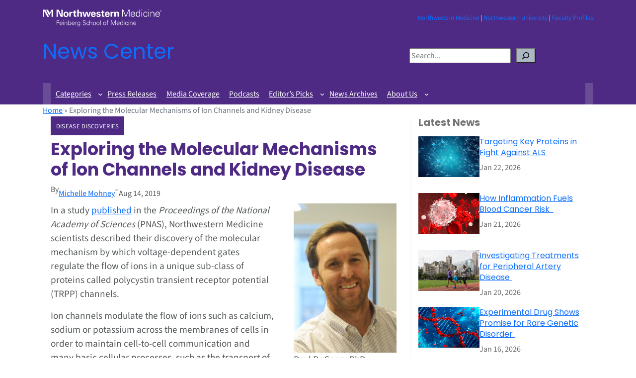

--- FILE ---
content_type: text/html; charset=UTF-8
request_url: https://news.feinberg.northwestern.edu/2019/08/14/exploring-the-molecular-mechanisms-of-ion-channels-and-kidney-disease/
body_size: 21427
content:
<!DOCTYPE html>
<html lang="en-US">
<head>
	<meta charset="UTF-8" />
	<meta name="viewport" content="width=device-width, initial-scale=1" />
<meta name='robots' content='index, follow, max-image-preview:large, max-snippet:-1, max-video-preview:-1' />
<script id="cookieyes" type="text/javascript" src="https://cdn-cookieyes.com/client_data/42e6424910fa372f679216724d6867b9/script.js"></script>
<!-- Google Tag Manager for WordPress by gtm4wp.com -->
<script data-cfasync="false" data-pagespeed-no-defer>
	var gtm4wp_datalayer_name = "dataLayer";
	var dataLayer = dataLayer || [];
</script>
<!-- End Google Tag Manager for WordPress by gtm4wp.com -->
	<!-- This site is optimized with the Yoast SEO plugin v26.5 - https://yoast.com/wordpress/plugins/seo/ -->
	<link rel="canonical" href="https://news.feinberg.northwestern.edu/2019/08/14/exploring-the-molecular-mechanisms-of-ion-channels-and-kidney-disease/" />
	<meta property="og:locale" content="en_US" />
	<meta property="og:type" content="article" />
	<meta property="og:title" content="Exploring the Molecular Mechanisms of Ion Channels and Kidney Disease - News Center" />
	<meta property="og:description" content="Northwestern Medicine scientists have discovered the molecular mechanism by which voltage-dependent gates regulate the flow of ions in a unique sub-class of proteins called polycystic receptor potential channels." />
	<meta property="og:url" content="https://news.feinberg.northwestern.edu/2019/08/14/exploring-the-molecular-mechanisms-of-ion-channels-and-kidney-disease/" />
	<meta property="og:site_name" content="News Center" />
	<meta property="article:publisher" content="https://www.facebook.com/NorthwesternFeinberg/" />
	<meta property="article:published_time" content="2019-08-14T14:37:56+00:00" />
	<meta property="og:image" content="https://news.feinberg.northwestern.edu/wp-content/uploads/2019/08/IonChannels-scaled.jpg" />
	<meta property="og:image:width" content="2560" />
	<meta property="og:image:height" content="1600" />
	<meta property="og:image:type" content="image/jpeg" />
	<meta name="author" content="kwm107" />
	<meta name="twitter:card" content="summary_large_image" />
	<meta name="twitter:creator" content="@NUFeinbergMed" />
	<meta name="twitter:site" content="@NUFeinbergMed" />
	<meta name="twitter:label1" content="Written by" />
	<meta name="twitter:data1" content="kwm107" />
	<meta name="twitter:label2" content="Est. reading time" />
	<meta name="twitter:data2" content="2 minutes" />
	<script type="application/ld+json" class="yoast-schema-graph">{"@context":"https://schema.org","@graph":[{"@type":"WebPage","@id":"https://news.feinberg.northwestern.edu/2019/08/14/exploring-the-molecular-mechanisms-of-ion-channels-and-kidney-disease/","url":"https://news.feinberg.northwestern.edu/2019/08/14/exploring-the-molecular-mechanisms-of-ion-channels-and-kidney-disease/","name":"Exploring the Molecular Mechanisms of Ion Channels and Kidney Disease - News Center","isPartOf":{"@id":"https://news.feinberg.northwestern.edu/#website"},"primaryImageOfPage":{"@id":"https://news.feinberg.northwestern.edu/2019/08/14/exploring-the-molecular-mechanisms-of-ion-channels-and-kidney-disease/#primaryimage"},"image":{"@id":"https://news.feinberg.northwestern.edu/2019/08/14/exploring-the-molecular-mechanisms-of-ion-channels-and-kidney-disease/#primaryimage"},"thumbnailUrl":"https://news.feinberg.northwestern.edu/wp-content/uploads/2019/08/IonChannels-scaled.jpg","datePublished":"2019-08-14T14:37:56+00:00","author":{"@id":"https://news.feinberg.northwestern.edu/#/schema/person/d6791c2d1306833ac7984403d5c4fcab"},"breadcrumb":{"@id":"https://news.feinberg.northwestern.edu/2019/08/14/exploring-the-molecular-mechanisms-of-ion-channels-and-kidney-disease/#breadcrumb"},"inLanguage":"en-US","potentialAction":[{"@type":"ReadAction","target":["https://news.feinberg.northwestern.edu/2019/08/14/exploring-the-molecular-mechanisms-of-ion-channels-and-kidney-disease/"]}]},{"@type":"ImageObject","inLanguage":"en-US","@id":"https://news.feinberg.northwestern.edu/2019/08/14/exploring-the-molecular-mechanisms-of-ion-channels-and-kidney-disease/#primaryimage","url":"https://news.feinberg.northwestern.edu/wp-content/uploads/2019/08/IonChannels-scaled.jpg","contentUrl":"https://news.feinberg.northwestern.edu/wp-content/uploads/2019/08/IonChannels-scaled.jpg","width":2560,"height":1600,"caption":"(left to right) Potassium channel (with potassium ions), delta-opioid receptor (with endorphin molecule), LDL receptor (with LDL particle in the background), acetylcholine receptor (with acetyl choline), histamine receptor (with histamine)"},{"@type":"BreadcrumbList","@id":"https://news.feinberg.northwestern.edu/2019/08/14/exploring-the-molecular-mechanisms-of-ion-channels-and-kidney-disease/#breadcrumb","itemListElement":[{"@type":"ListItem","position":1,"name":"Home","item":"https://news.feinberg.northwestern.edu/"},{"@type":"ListItem","position":2,"name":"Exploring the Molecular Mechanisms of Ion Channels and Kidney Disease"}]},{"@type":"WebSite","@id":"https://news.feinberg.northwestern.edu/#website","url":"https://news.feinberg.northwestern.edu/","name":"News Center","description":"Find the latest news on people, events, and discoveries at Northwestern University Feinberg School of Medicine.","potentialAction":[{"@type":"SearchAction","target":{"@type":"EntryPoint","urlTemplate":"https://news.feinberg.northwestern.edu/?s={search_term_string}"},"query-input":{"@type":"PropertyValueSpecification","valueRequired":true,"valueName":"search_term_string"}}],"inLanguage":"en-US"},{"@type":"Person","@id":"https://news.feinberg.northwestern.edu/#/schema/person/d6791c2d1306833ac7984403d5c4fcab","name":"kwm107","image":{"@type":"ImageObject","inLanguage":"en-US","@id":"https://news.feinberg.northwestern.edu/#/schema/person/image/","url":"https://secure.gravatar.com/avatar/619e0caaaaf36ff9846f1a9f2cbd9305c8b88de5ff5c0f9d63baa508b85d3867?s=96&d=mm&r=g","contentUrl":"https://secure.gravatar.com/avatar/619e0caaaaf36ff9846f1a9f2cbd9305c8b88de5ff5c0f9d63baa508b85d3867?s=96&d=mm&r=g","caption":"kwm107"},"url":"https://news.feinberg.northwestern.edu/author/kwm107/"}]}</script>
	<!-- / Yoast SEO plugin. -->


<title>Exploring the Molecular Mechanisms of Ion Channels and Kidney Disease - News Center</title>
<link rel='dns-prefetch' href='//cdn.jsdelivr.net' />
<link rel="alternate" type="application/rss+xml" title="News Center &raquo; Feed" href="https://news.feinberg.northwestern.edu/feed/" />
<link rel="alternate" type="application/rss+xml" title="News Center &raquo; Comments Feed" href="https://news.feinberg.northwestern.edu/comments/feed/" />
<link rel="alternate" title="oEmbed (JSON)" type="application/json+oembed" href="https://news.feinberg.northwestern.edu/wp-json/oembed/1.0/embed?url=https%3A%2F%2Fnews.feinberg.northwestern.edu%2F2019%2F08%2F14%2Fexploring-the-molecular-mechanisms-of-ion-channels-and-kidney-disease%2F" />
<link rel="alternate" title="oEmbed (XML)" type="text/xml+oembed" href="https://news.feinberg.northwestern.edu/wp-json/oembed/1.0/embed?url=https%3A%2F%2Fnews.feinberg.northwestern.edu%2F2019%2F08%2F14%2Fexploring-the-molecular-mechanisms-of-ion-channels-and-kidney-disease%2F&#038;format=xml" />
<style id='wp-img-auto-sizes-contain-inline-css'>
img:is([sizes=auto i],[sizes^="auto," i]){contain-intrinsic-size:3000px 1500px}
/*# sourceURL=wp-img-auto-sizes-contain-inline-css */
</style>
<style id='wp-block-image-inline-css'>
.wp-block-image>a,.wp-block-image>figure>a{display:inline-block}.wp-block-image img{box-sizing:border-box;height:auto;max-width:100%;vertical-align:bottom}@media not (prefers-reduced-motion){.wp-block-image img.hide{visibility:hidden}.wp-block-image img.show{animation:show-content-image .4s}}.wp-block-image[style*=border-radius] img,.wp-block-image[style*=border-radius]>a{border-radius:inherit}.wp-block-image.has-custom-border img{box-sizing:border-box}.wp-block-image.aligncenter{text-align:center}.wp-block-image.alignfull>a,.wp-block-image.alignwide>a{width:100%}.wp-block-image.alignfull img,.wp-block-image.alignwide img{height:auto;width:100%}.wp-block-image .aligncenter,.wp-block-image .alignleft,.wp-block-image .alignright,.wp-block-image.aligncenter,.wp-block-image.alignleft,.wp-block-image.alignright{display:table}.wp-block-image .aligncenter>figcaption,.wp-block-image .alignleft>figcaption,.wp-block-image .alignright>figcaption,.wp-block-image.aligncenter>figcaption,.wp-block-image.alignleft>figcaption,.wp-block-image.alignright>figcaption{caption-side:bottom;display:table-caption}.wp-block-image .alignleft{float:left;margin:.5em 1em .5em 0}.wp-block-image .alignright{float:right;margin:.5em 0 .5em 1em}.wp-block-image .aligncenter{margin-left:auto;margin-right:auto}.wp-block-image :where(figcaption){margin-bottom:1em;margin-top:.5em}.wp-block-image.is-style-circle-mask img{border-radius:9999px}@supports ((-webkit-mask-image:none) or (mask-image:none)) or (-webkit-mask-image:none){.wp-block-image.is-style-circle-mask img{border-radius:0;-webkit-mask-image:url('data:image/svg+xml;utf8,<svg viewBox="0 0 100 100" xmlns="http://www.w3.org/2000/svg"><circle cx="50" cy="50" r="50"/></svg>');mask-image:url('data:image/svg+xml;utf8,<svg viewBox="0 0 100 100" xmlns="http://www.w3.org/2000/svg"><circle cx="50" cy="50" r="50"/></svg>');mask-mode:alpha;-webkit-mask-position:center;mask-position:center;-webkit-mask-repeat:no-repeat;mask-repeat:no-repeat;-webkit-mask-size:contain;mask-size:contain}}:root :where(.wp-block-image.is-style-rounded img,.wp-block-image .is-style-rounded img){border-radius:9999px}.wp-block-image figure{margin:0}.wp-lightbox-container{display:flex;flex-direction:column;position:relative}.wp-lightbox-container img{cursor:zoom-in}.wp-lightbox-container img:hover+button{opacity:1}.wp-lightbox-container button{align-items:center;backdrop-filter:blur(16px) saturate(180%);background-color:#5a5a5a40;border:none;border-radius:4px;cursor:zoom-in;display:flex;height:20px;justify-content:center;opacity:0;padding:0;position:absolute;right:16px;text-align:center;top:16px;width:20px;z-index:100}@media not (prefers-reduced-motion){.wp-lightbox-container button{transition:opacity .2s ease}}.wp-lightbox-container button:focus-visible{outline:3px auto #5a5a5a40;outline:3px auto -webkit-focus-ring-color;outline-offset:3px}.wp-lightbox-container button:hover{cursor:pointer;opacity:1}.wp-lightbox-container button:focus{opacity:1}.wp-lightbox-container button:focus,.wp-lightbox-container button:hover,.wp-lightbox-container button:not(:hover):not(:active):not(.has-background){background-color:#5a5a5a40;border:none}.wp-lightbox-overlay{box-sizing:border-box;cursor:zoom-out;height:100vh;left:0;overflow:hidden;position:fixed;top:0;visibility:hidden;width:100%;z-index:100000}.wp-lightbox-overlay .close-button{align-items:center;cursor:pointer;display:flex;justify-content:center;min-height:40px;min-width:40px;padding:0;position:absolute;right:calc(env(safe-area-inset-right) + 16px);top:calc(env(safe-area-inset-top) + 16px);z-index:5000000}.wp-lightbox-overlay .close-button:focus,.wp-lightbox-overlay .close-button:hover,.wp-lightbox-overlay .close-button:not(:hover):not(:active):not(.has-background){background:none;border:none}.wp-lightbox-overlay .lightbox-image-container{height:var(--wp--lightbox-container-height);left:50%;overflow:hidden;position:absolute;top:50%;transform:translate(-50%,-50%);transform-origin:top left;width:var(--wp--lightbox-container-width);z-index:9999999999}.wp-lightbox-overlay .wp-block-image{align-items:center;box-sizing:border-box;display:flex;height:100%;justify-content:center;margin:0;position:relative;transform-origin:0 0;width:100%;z-index:3000000}.wp-lightbox-overlay .wp-block-image img{height:var(--wp--lightbox-image-height);min-height:var(--wp--lightbox-image-height);min-width:var(--wp--lightbox-image-width);width:var(--wp--lightbox-image-width)}.wp-lightbox-overlay .wp-block-image figcaption{display:none}.wp-lightbox-overlay button{background:none;border:none}.wp-lightbox-overlay .scrim{background-color:#fff;height:100%;opacity:.9;position:absolute;width:100%;z-index:2000000}.wp-lightbox-overlay.active{visibility:visible}@media not (prefers-reduced-motion){.wp-lightbox-overlay.active{animation:turn-on-visibility .25s both}.wp-lightbox-overlay.active img{animation:turn-on-visibility .35s both}.wp-lightbox-overlay.show-closing-animation:not(.active){animation:turn-off-visibility .35s both}.wp-lightbox-overlay.show-closing-animation:not(.active) img{animation:turn-off-visibility .25s both}.wp-lightbox-overlay.zoom.active{animation:none;opacity:1;visibility:visible}.wp-lightbox-overlay.zoom.active .lightbox-image-container{animation:lightbox-zoom-in .4s}.wp-lightbox-overlay.zoom.active .lightbox-image-container img{animation:none}.wp-lightbox-overlay.zoom.active .scrim{animation:turn-on-visibility .4s forwards}.wp-lightbox-overlay.zoom.show-closing-animation:not(.active){animation:none}.wp-lightbox-overlay.zoom.show-closing-animation:not(.active) .lightbox-image-container{animation:lightbox-zoom-out .4s}.wp-lightbox-overlay.zoom.show-closing-animation:not(.active) .lightbox-image-container img{animation:none}.wp-lightbox-overlay.zoom.show-closing-animation:not(.active) .scrim{animation:turn-off-visibility .4s forwards}}@keyframes show-content-image{0%{visibility:hidden}99%{visibility:hidden}to{visibility:visible}}@keyframes turn-on-visibility{0%{opacity:0}to{opacity:1}}@keyframes turn-off-visibility{0%{opacity:1;visibility:visible}99%{opacity:0;visibility:visible}to{opacity:0;visibility:hidden}}@keyframes lightbox-zoom-in{0%{transform:translate(calc((-100vw + var(--wp--lightbox-scrollbar-width))/2 + var(--wp--lightbox-initial-left-position)),calc(-50vh + var(--wp--lightbox-initial-top-position))) scale(var(--wp--lightbox-scale))}to{transform:translate(-50%,-50%) scale(1)}}@keyframes lightbox-zoom-out{0%{transform:translate(-50%,-50%) scale(1);visibility:visible}99%{visibility:visible}to{transform:translate(calc((-100vw + var(--wp--lightbox-scrollbar-width))/2 + var(--wp--lightbox-initial-left-position)),calc(-50vh + var(--wp--lightbox-initial-top-position))) scale(var(--wp--lightbox-scale));visibility:hidden}}
/*# sourceURL=https://news.feinberg.northwestern.edu/wp-includes/blocks/image/style.min.css */
</style>
<style id='wp-block-paragraph-inline-css'>
.is-small-text{font-size:.875em}.is-regular-text{font-size:1em}.is-large-text{font-size:2.25em}.is-larger-text{font-size:3em}.has-drop-cap:not(:focus):first-letter{float:left;font-size:8.4em;font-style:normal;font-weight:100;line-height:.68;margin:.05em .1em 0 0;text-transform:uppercase}body.rtl .has-drop-cap:not(:focus):first-letter{float:none;margin-left:.1em}p.has-drop-cap.has-background{overflow:hidden}:root :where(p.has-background){padding:1.25em 2.375em}:where(p.has-text-color:not(.has-link-color)) a{color:inherit}p.has-text-align-left[style*="writing-mode:vertical-lr"],p.has-text-align-right[style*="writing-mode:vertical-rl"]{rotate:180deg}
/*# sourceURL=https://news.feinberg.northwestern.edu/wp-includes/blocks/paragraph/style.min.css */
</style>
<style id='wp-block-columns-inline-css'>
.wp-block-columns{box-sizing:border-box;display:flex;flex-wrap:wrap!important}@media (min-width:782px){.wp-block-columns{flex-wrap:nowrap!important}}.wp-block-columns{align-items:normal!important}.wp-block-columns.are-vertically-aligned-top{align-items:flex-start}.wp-block-columns.are-vertically-aligned-center{align-items:center}.wp-block-columns.are-vertically-aligned-bottom{align-items:flex-end}@media (max-width:781px){.wp-block-columns:not(.is-not-stacked-on-mobile)>.wp-block-column{flex-basis:100%!important}}@media (min-width:782px){.wp-block-columns:not(.is-not-stacked-on-mobile)>.wp-block-column{flex-basis:0;flex-grow:1}.wp-block-columns:not(.is-not-stacked-on-mobile)>.wp-block-column[style*=flex-basis]{flex-grow:0}}.wp-block-columns.is-not-stacked-on-mobile{flex-wrap:nowrap!important}.wp-block-columns.is-not-stacked-on-mobile>.wp-block-column{flex-basis:0;flex-grow:1}.wp-block-columns.is-not-stacked-on-mobile>.wp-block-column[style*=flex-basis]{flex-grow:0}:where(.wp-block-columns){margin-bottom:1.75em}:where(.wp-block-columns.has-background){padding:1.25em 2.375em}.wp-block-column{flex-grow:1;min-width:0;overflow-wrap:break-word;word-break:break-word}.wp-block-column.is-vertically-aligned-top{align-self:flex-start}.wp-block-column.is-vertically-aligned-center{align-self:center}.wp-block-column.is-vertically-aligned-bottom{align-self:flex-end}.wp-block-column.is-vertically-aligned-stretch{align-self:stretch}.wp-block-column.is-vertically-aligned-bottom,.wp-block-column.is-vertically-aligned-center,.wp-block-column.is-vertically-aligned-top{width:100%}
/*# sourceURL=https://news.feinberg.northwestern.edu/wp-includes/blocks/columns/style.min.css */
</style>
<style id='wp-block-site-title-inline-css'>
.wp-block-site-title{box-sizing:border-box}.wp-block-site-title :where(a){color:inherit;font-family:inherit;font-size:inherit;font-style:inherit;font-weight:inherit;letter-spacing:inherit;line-height:inherit;text-decoration:inherit}
/*# sourceURL=https://news.feinberg.northwestern.edu/wp-includes/blocks/site-title/style.min.css */
</style>
<style id='wp-block-search-inline-css'>
.wp-block-search__button{margin-left:10px;word-break:normal}.wp-block-search__button.has-icon{line-height:0}.wp-block-search__button svg{height:1.25em;min-height:24px;min-width:24px;width:1.25em;fill:currentColor;vertical-align:text-bottom}:where(.wp-block-search__button){border:1px solid #ccc;padding:6px 10px}.wp-block-search__inside-wrapper{display:flex;flex:auto;flex-wrap:nowrap;max-width:100%}.wp-block-search__label{width:100%}.wp-block-search.wp-block-search__button-only .wp-block-search__button{box-sizing:border-box;display:flex;flex-shrink:0;justify-content:center;margin-left:0;max-width:100%}.wp-block-search.wp-block-search__button-only .wp-block-search__inside-wrapper{min-width:0!important;transition-property:width}.wp-block-search.wp-block-search__button-only .wp-block-search__input{flex-basis:100%;transition-duration:.3s}.wp-block-search.wp-block-search__button-only.wp-block-search__searchfield-hidden,.wp-block-search.wp-block-search__button-only.wp-block-search__searchfield-hidden .wp-block-search__inside-wrapper{overflow:hidden}.wp-block-search.wp-block-search__button-only.wp-block-search__searchfield-hidden .wp-block-search__input{border-left-width:0!important;border-right-width:0!important;flex-basis:0;flex-grow:0;margin:0;min-width:0!important;padding-left:0!important;padding-right:0!important;width:0!important}:where(.wp-block-search__input){appearance:none;border:1px solid #949494;flex-grow:1;font-family:inherit;font-size:inherit;font-style:inherit;font-weight:inherit;letter-spacing:inherit;line-height:inherit;margin-left:0;margin-right:0;min-width:3rem;padding:8px;text-decoration:unset!important;text-transform:inherit}:where(.wp-block-search__button-inside .wp-block-search__inside-wrapper){background-color:#fff;border:1px solid #949494;box-sizing:border-box;padding:4px}:where(.wp-block-search__button-inside .wp-block-search__inside-wrapper) .wp-block-search__input{border:none;border-radius:0;padding:0 4px}:where(.wp-block-search__button-inside .wp-block-search__inside-wrapper) .wp-block-search__input:focus{outline:none}:where(.wp-block-search__button-inside .wp-block-search__inside-wrapper) :where(.wp-block-search__button){padding:4px 8px}.wp-block-search.aligncenter .wp-block-search__inside-wrapper{margin:auto}.wp-block[data-align=right] .wp-block-search.wp-block-search__button-only .wp-block-search__inside-wrapper{float:right}
/*# sourceURL=https://news.feinberg.northwestern.edu/wp-includes/blocks/search/style.min.css */
</style>
<style id='wp-block-navigation-link-inline-css'>
.wp-block-navigation .wp-block-navigation-item__label{overflow-wrap:break-word}.wp-block-navigation .wp-block-navigation-item__description{display:none}.link-ui-tools{outline:1px solid #f0f0f0;padding:8px}.link-ui-block-inserter{padding-top:8px}.link-ui-block-inserter__back{margin-left:8px;text-transform:uppercase}
/*# sourceURL=https://news.feinberg.northwestern.edu/wp-includes/blocks/navigation-link/style.min.css */
</style>
<style id='wp-block-navigation-inline-css'>
.wp-block-navigation{position:relative}.wp-block-navigation ul{margin-bottom:0;margin-left:0;margin-top:0;padding-left:0}.wp-block-navigation ul,.wp-block-navigation ul li{list-style:none;padding:0}.wp-block-navigation .wp-block-navigation-item{align-items:center;background-color:inherit;display:flex;position:relative}.wp-block-navigation .wp-block-navigation-item .wp-block-navigation__submenu-container:empty{display:none}.wp-block-navigation .wp-block-navigation-item__content{display:block;z-index:1}.wp-block-navigation .wp-block-navigation-item__content.wp-block-navigation-item__content{color:inherit}.wp-block-navigation.has-text-decoration-underline .wp-block-navigation-item__content,.wp-block-navigation.has-text-decoration-underline .wp-block-navigation-item__content:active,.wp-block-navigation.has-text-decoration-underline .wp-block-navigation-item__content:focus{text-decoration:underline}.wp-block-navigation.has-text-decoration-line-through .wp-block-navigation-item__content,.wp-block-navigation.has-text-decoration-line-through .wp-block-navigation-item__content:active,.wp-block-navigation.has-text-decoration-line-through .wp-block-navigation-item__content:focus{text-decoration:line-through}.wp-block-navigation :where(a),.wp-block-navigation :where(a:active),.wp-block-navigation :where(a:focus){text-decoration:none}.wp-block-navigation .wp-block-navigation__submenu-icon{align-self:center;background-color:inherit;border:none;color:currentColor;display:inline-block;font-size:inherit;height:.6em;line-height:0;margin-left:.25em;padding:0;width:.6em}.wp-block-navigation .wp-block-navigation__submenu-icon svg{display:inline-block;stroke:currentColor;height:inherit;margin-top:.075em;width:inherit}.wp-block-navigation{--navigation-layout-justification-setting:flex-start;--navigation-layout-direction:row;--navigation-layout-wrap:wrap;--navigation-layout-justify:flex-start;--navigation-layout-align:center}.wp-block-navigation.is-vertical{--navigation-layout-direction:column;--navigation-layout-justify:initial;--navigation-layout-align:flex-start}.wp-block-navigation.no-wrap{--navigation-layout-wrap:nowrap}.wp-block-navigation.items-justified-center{--navigation-layout-justification-setting:center;--navigation-layout-justify:center}.wp-block-navigation.items-justified-center.is-vertical{--navigation-layout-align:center}.wp-block-navigation.items-justified-right{--navigation-layout-justification-setting:flex-end;--navigation-layout-justify:flex-end}.wp-block-navigation.items-justified-right.is-vertical{--navigation-layout-align:flex-end}.wp-block-navigation.items-justified-space-between{--navigation-layout-justification-setting:space-between;--navigation-layout-justify:space-between}.wp-block-navigation .has-child .wp-block-navigation__submenu-container{align-items:normal;background-color:inherit;color:inherit;display:flex;flex-direction:column;opacity:0;position:absolute;z-index:2}@media not (prefers-reduced-motion){.wp-block-navigation .has-child .wp-block-navigation__submenu-container{transition:opacity .1s linear}}.wp-block-navigation .has-child .wp-block-navigation__submenu-container{height:0;overflow:hidden;visibility:hidden;width:0}.wp-block-navigation .has-child .wp-block-navigation__submenu-container>.wp-block-navigation-item>.wp-block-navigation-item__content{display:flex;flex-grow:1;padding:.5em 1em}.wp-block-navigation .has-child .wp-block-navigation__submenu-container>.wp-block-navigation-item>.wp-block-navigation-item__content .wp-block-navigation__submenu-icon{margin-left:auto;margin-right:0}.wp-block-navigation .has-child .wp-block-navigation__submenu-container .wp-block-navigation-item__content{margin:0}.wp-block-navigation .has-child .wp-block-navigation__submenu-container{left:-1px;top:100%}@media (min-width:782px){.wp-block-navigation .has-child .wp-block-navigation__submenu-container .wp-block-navigation__submenu-container{left:100%;top:-1px}.wp-block-navigation .has-child .wp-block-navigation__submenu-container .wp-block-navigation__submenu-container:before{background:#0000;content:"";display:block;height:100%;position:absolute;right:100%;width:.5em}.wp-block-navigation .has-child .wp-block-navigation__submenu-container .wp-block-navigation__submenu-icon{margin-right:.25em}.wp-block-navigation .has-child .wp-block-navigation__submenu-container .wp-block-navigation__submenu-icon svg{transform:rotate(-90deg)}}.wp-block-navigation .has-child .wp-block-navigation-submenu__toggle[aria-expanded=true]~.wp-block-navigation__submenu-container,.wp-block-navigation .has-child:not(.open-on-click):hover>.wp-block-navigation__submenu-container,.wp-block-navigation .has-child:not(.open-on-click):not(.open-on-hover-click):focus-within>.wp-block-navigation__submenu-container{height:auto;min-width:200px;opacity:1;overflow:visible;visibility:visible;width:auto}.wp-block-navigation.has-background .has-child .wp-block-navigation__submenu-container{left:0;top:100%}@media (min-width:782px){.wp-block-navigation.has-background .has-child .wp-block-navigation__submenu-container .wp-block-navigation__submenu-container{left:100%;top:0}}.wp-block-navigation-submenu{display:flex;position:relative}.wp-block-navigation-submenu .wp-block-navigation__submenu-icon svg{stroke:currentColor}button.wp-block-navigation-item__content{background-color:initial;border:none;color:currentColor;font-family:inherit;font-size:inherit;font-style:inherit;font-weight:inherit;letter-spacing:inherit;line-height:inherit;text-align:left;text-transform:inherit}.wp-block-navigation-submenu__toggle{cursor:pointer}.wp-block-navigation-submenu__toggle[aria-expanded=true]+.wp-block-navigation__submenu-icon>svg,.wp-block-navigation-submenu__toggle[aria-expanded=true]>svg{transform:rotate(180deg)}.wp-block-navigation-item.open-on-click .wp-block-navigation-submenu__toggle{padding-left:0;padding-right:.85em}.wp-block-navigation-item.open-on-click .wp-block-navigation-submenu__toggle+.wp-block-navigation__submenu-icon{margin-left:-.6em;pointer-events:none}.wp-block-navigation-item.open-on-click button.wp-block-navigation-item__content:not(.wp-block-navigation-submenu__toggle){padding:0}.wp-block-navigation .wp-block-page-list,.wp-block-navigation__container,.wp-block-navigation__responsive-close,.wp-block-navigation__responsive-container,.wp-block-navigation__responsive-container-content,.wp-block-navigation__responsive-dialog{gap:inherit}:where(.wp-block-navigation.has-background .wp-block-navigation-item a:not(.wp-element-button)),:where(.wp-block-navigation.has-background .wp-block-navigation-submenu a:not(.wp-element-button)){padding:.5em 1em}:where(.wp-block-navigation .wp-block-navigation__submenu-container .wp-block-navigation-item a:not(.wp-element-button)),:where(.wp-block-navigation .wp-block-navigation__submenu-container .wp-block-navigation-submenu a:not(.wp-element-button)),:where(.wp-block-navigation .wp-block-navigation__submenu-container .wp-block-navigation-submenu button.wp-block-navigation-item__content),:where(.wp-block-navigation .wp-block-navigation__submenu-container .wp-block-pages-list__item button.wp-block-navigation-item__content){padding:.5em 1em}.wp-block-navigation.items-justified-right .wp-block-navigation__container .has-child .wp-block-navigation__submenu-container,.wp-block-navigation.items-justified-right .wp-block-page-list>.has-child .wp-block-navigation__submenu-container,.wp-block-navigation.items-justified-space-between .wp-block-page-list>.has-child:last-child .wp-block-navigation__submenu-container,.wp-block-navigation.items-justified-space-between>.wp-block-navigation__container>.has-child:last-child .wp-block-navigation__submenu-container{left:auto;right:0}.wp-block-navigation.items-justified-right .wp-block-navigation__container .has-child .wp-block-navigation__submenu-container .wp-block-navigation__submenu-container,.wp-block-navigation.items-justified-right .wp-block-page-list>.has-child .wp-block-navigation__submenu-container .wp-block-navigation__submenu-container,.wp-block-navigation.items-justified-space-between .wp-block-page-list>.has-child:last-child .wp-block-navigation__submenu-container .wp-block-navigation__submenu-container,.wp-block-navigation.items-justified-space-between>.wp-block-navigation__container>.has-child:last-child .wp-block-navigation__submenu-container .wp-block-navigation__submenu-container{left:-1px;right:-1px}@media (min-width:782px){.wp-block-navigation.items-justified-right .wp-block-navigation__container .has-child .wp-block-navigation__submenu-container .wp-block-navigation__submenu-container,.wp-block-navigation.items-justified-right .wp-block-page-list>.has-child .wp-block-navigation__submenu-container .wp-block-navigation__submenu-container,.wp-block-navigation.items-justified-space-between .wp-block-page-list>.has-child:last-child .wp-block-navigation__submenu-container .wp-block-navigation__submenu-container,.wp-block-navigation.items-justified-space-between>.wp-block-navigation__container>.has-child:last-child .wp-block-navigation__submenu-container .wp-block-navigation__submenu-container{left:auto;right:100%}}.wp-block-navigation:not(.has-background) .wp-block-navigation__submenu-container{background-color:#fff;border:1px solid #00000026}.wp-block-navigation.has-background .wp-block-navigation__submenu-container{background-color:inherit}.wp-block-navigation:not(.has-text-color) .wp-block-navigation__submenu-container{color:#000}.wp-block-navigation__container{align-items:var(--navigation-layout-align,initial);display:flex;flex-direction:var(--navigation-layout-direction,initial);flex-wrap:var(--navigation-layout-wrap,wrap);justify-content:var(--navigation-layout-justify,initial);list-style:none;margin:0;padding-left:0}.wp-block-navigation__container .is-responsive{display:none}.wp-block-navigation__container:only-child,.wp-block-page-list:only-child{flex-grow:1}@keyframes overlay-menu__fade-in-animation{0%{opacity:0;transform:translateY(.5em)}to{opacity:1;transform:translateY(0)}}.wp-block-navigation__responsive-container{bottom:0;display:none;left:0;position:fixed;right:0;top:0}.wp-block-navigation__responsive-container :where(.wp-block-navigation-item a){color:inherit}.wp-block-navigation__responsive-container .wp-block-navigation__responsive-container-content{align-items:var(--navigation-layout-align,initial);display:flex;flex-direction:var(--navigation-layout-direction,initial);flex-wrap:var(--navigation-layout-wrap,wrap);justify-content:var(--navigation-layout-justify,initial)}.wp-block-navigation__responsive-container:not(.is-menu-open.is-menu-open){background-color:inherit!important;color:inherit!important}.wp-block-navigation__responsive-container.is-menu-open{background-color:inherit;display:flex;flex-direction:column}@media not (prefers-reduced-motion){.wp-block-navigation__responsive-container.is-menu-open{animation:overlay-menu__fade-in-animation .1s ease-out;animation-fill-mode:forwards}}.wp-block-navigation__responsive-container.is-menu-open{overflow:auto;padding:clamp(1rem,var(--wp--style--root--padding-top),20rem) clamp(1rem,var(--wp--style--root--padding-right),20rem) clamp(1rem,var(--wp--style--root--padding-bottom),20rem) clamp(1rem,var(--wp--style--root--padding-left),20rem);z-index:100000}.wp-block-navigation__responsive-container.is-menu-open .wp-block-navigation__responsive-container-content{align-items:var(--navigation-layout-justification-setting,inherit);display:flex;flex-direction:column;flex-wrap:nowrap;overflow:visible;padding-top:calc(2rem + 24px)}.wp-block-navigation__responsive-container.is-menu-open .wp-block-navigation__responsive-container-content,.wp-block-navigation__responsive-container.is-menu-open .wp-block-navigation__responsive-container-content .wp-block-navigation__container,.wp-block-navigation__responsive-container.is-menu-open .wp-block-navigation__responsive-container-content .wp-block-page-list{justify-content:flex-start}.wp-block-navigation__responsive-container.is-menu-open .wp-block-navigation__responsive-container-content .wp-block-navigation__submenu-icon{display:none}.wp-block-navigation__responsive-container.is-menu-open .wp-block-navigation__responsive-container-content .has-child .wp-block-navigation__submenu-container{border:none;height:auto;min-width:200px;opacity:1;overflow:initial;padding-left:2rem;padding-right:2rem;position:static;visibility:visible;width:auto}.wp-block-navigation__responsive-container.is-menu-open .wp-block-navigation__responsive-container-content .wp-block-navigation__container,.wp-block-navigation__responsive-container.is-menu-open .wp-block-navigation__responsive-container-content .wp-block-navigation__submenu-container{gap:inherit}.wp-block-navigation__responsive-container.is-menu-open .wp-block-navigation__responsive-container-content .wp-block-navigation__submenu-container{padding-top:var(--wp--style--block-gap,2em)}.wp-block-navigation__responsive-container.is-menu-open .wp-block-navigation__responsive-container-content .wp-block-navigation-item__content{padding:0}.wp-block-navigation__responsive-container.is-menu-open .wp-block-navigation__responsive-container-content .wp-block-navigation-item,.wp-block-navigation__responsive-container.is-menu-open .wp-block-navigation__responsive-container-content .wp-block-navigation__container,.wp-block-navigation__responsive-container.is-menu-open .wp-block-navigation__responsive-container-content .wp-block-page-list{align-items:var(--navigation-layout-justification-setting,initial);display:flex;flex-direction:column}.wp-block-navigation__responsive-container.is-menu-open .wp-block-navigation-item,.wp-block-navigation__responsive-container.is-menu-open .wp-block-navigation-item .wp-block-navigation__submenu-container,.wp-block-navigation__responsive-container.is-menu-open .wp-block-navigation__container,.wp-block-navigation__responsive-container.is-menu-open .wp-block-page-list{background:#0000!important;color:inherit!important}.wp-block-navigation__responsive-container.is-menu-open .wp-block-navigation__submenu-container.wp-block-navigation__submenu-container.wp-block-navigation__submenu-container.wp-block-navigation__submenu-container{left:auto;right:auto}@media (min-width:600px){.wp-block-navigation__responsive-container:not(.hidden-by-default):not(.is-menu-open){background-color:inherit;display:block;position:relative;width:100%;z-index:auto}.wp-block-navigation__responsive-container:not(.hidden-by-default):not(.is-menu-open) .wp-block-navigation__responsive-container-close{display:none}.wp-block-navigation__responsive-container.is-menu-open .wp-block-navigation__submenu-container.wp-block-navigation__submenu-container.wp-block-navigation__submenu-container.wp-block-navigation__submenu-container{left:0}}.wp-block-navigation:not(.has-background) .wp-block-navigation__responsive-container.is-menu-open{background-color:#fff}.wp-block-navigation:not(.has-text-color) .wp-block-navigation__responsive-container.is-menu-open{color:#000}.wp-block-navigation__toggle_button_label{font-size:1rem;font-weight:700}.wp-block-navigation__responsive-container-close,.wp-block-navigation__responsive-container-open{background:#0000;border:none;color:currentColor;cursor:pointer;margin:0;padding:0;text-transform:inherit;vertical-align:middle}.wp-block-navigation__responsive-container-close svg,.wp-block-navigation__responsive-container-open svg{fill:currentColor;display:block;height:24px;pointer-events:none;width:24px}.wp-block-navigation__responsive-container-open{display:flex}.wp-block-navigation__responsive-container-open.wp-block-navigation__responsive-container-open.wp-block-navigation__responsive-container-open{font-family:inherit;font-size:inherit;font-weight:inherit}@media (min-width:600px){.wp-block-navigation__responsive-container-open:not(.always-shown){display:none}}.wp-block-navigation__responsive-container-close{position:absolute;right:0;top:0;z-index:2}.wp-block-navigation__responsive-container-close.wp-block-navigation__responsive-container-close.wp-block-navigation__responsive-container-close{font-family:inherit;font-size:inherit;font-weight:inherit}.wp-block-navigation__responsive-close{width:100%}.has-modal-open .wp-block-navigation__responsive-close{margin-left:auto;margin-right:auto;max-width:var(--wp--style--global--wide-size,100%)}.wp-block-navigation__responsive-close:focus{outline:none}.is-menu-open .wp-block-navigation__responsive-close,.is-menu-open .wp-block-navigation__responsive-container-content,.is-menu-open .wp-block-navigation__responsive-dialog{box-sizing:border-box}.wp-block-navigation__responsive-dialog{position:relative}.has-modal-open .admin-bar .is-menu-open .wp-block-navigation__responsive-dialog{margin-top:46px}@media (min-width:782px){.has-modal-open .admin-bar .is-menu-open .wp-block-navigation__responsive-dialog{margin-top:32px}}html.has-modal-open{overflow:hidden}
/*# sourceURL=https://news.feinberg.northwestern.edu/wp-includes/blocks/navigation/style.min.css */
</style>
<style id='wp-block-group-inline-css'>
.wp-block-group{box-sizing:border-box}:where(.wp-block-group.wp-block-group-is-layout-constrained){position:relative}
/*# sourceURL=https://news.feinberg.northwestern.edu/wp-includes/blocks/group/style.min.css */
</style>
<style id='wp-block-post-terms-inline-css'>
.wp-block-post-terms{box-sizing:border-box}.wp-block-post-terms .wp-block-post-terms__separator{white-space:pre-wrap}
/*# sourceURL=https://news.feinberg.northwestern.edu/wp-includes/blocks/post-terms/style.min.css */
</style>
<style id='wp-block-post-title-inline-css'>
.wp-block-post-title{box-sizing:border-box;word-break:break-word}.wp-block-post-title :where(a){display:inline-block;font-family:inherit;font-size:inherit;font-style:inherit;font-weight:inherit;letter-spacing:inherit;line-height:inherit;text-decoration:inherit}
/*# sourceURL=https://news.feinberg.northwestern.edu/wp-includes/blocks/post-title/style.min.css */
</style>
<style id='wp-block-post-date-inline-css'>
.wp-block-post-date{box-sizing:border-box}
/*# sourceURL=https://news.feinberg.northwestern.edu/wp-includes/blocks/post-date/style.min.css */
</style>
<style id='wp-block-post-content-inline-css'>
.wp-block-post-content{display:flow-root}
/*# sourceURL=https://news.feinberg.northwestern.edu/wp-includes/blocks/post-content/style.min.css */
</style>
<style id='wp-block-heading-inline-css'>
h1:where(.wp-block-heading).has-background,h2:where(.wp-block-heading).has-background,h3:where(.wp-block-heading).has-background,h4:where(.wp-block-heading).has-background,h5:where(.wp-block-heading).has-background,h6:where(.wp-block-heading).has-background{padding:1.25em 2.375em}h1.has-text-align-left[style*=writing-mode]:where([style*=vertical-lr]),h1.has-text-align-right[style*=writing-mode]:where([style*=vertical-rl]),h2.has-text-align-left[style*=writing-mode]:where([style*=vertical-lr]),h2.has-text-align-right[style*=writing-mode]:where([style*=vertical-rl]),h3.has-text-align-left[style*=writing-mode]:where([style*=vertical-lr]),h3.has-text-align-right[style*=writing-mode]:where([style*=vertical-rl]),h4.has-text-align-left[style*=writing-mode]:where([style*=vertical-lr]),h4.has-text-align-right[style*=writing-mode]:where([style*=vertical-rl]),h5.has-text-align-left[style*=writing-mode]:where([style*=vertical-lr]),h5.has-text-align-right[style*=writing-mode]:where([style*=vertical-rl]),h6.has-text-align-left[style*=writing-mode]:where([style*=vertical-lr]),h6.has-text-align-right[style*=writing-mode]:where([style*=vertical-rl]){rotate:180deg}
/*# sourceURL=https://news.feinberg.northwestern.edu/wp-includes/blocks/heading/style.min.css */
</style>
<style id='wp-block-post-featured-image-inline-css'>
.wp-block-post-featured-image{margin-left:0;margin-right:0}.wp-block-post-featured-image a{display:block;height:100%}.wp-block-post-featured-image :where(img){box-sizing:border-box;height:auto;max-width:100%;vertical-align:bottom;width:100%}.wp-block-post-featured-image.alignfull img,.wp-block-post-featured-image.alignwide img{width:100%}.wp-block-post-featured-image .wp-block-post-featured-image__overlay.has-background-dim{background-color:#000;inset:0;position:absolute}.wp-block-post-featured-image{position:relative}.wp-block-post-featured-image .wp-block-post-featured-image__overlay.has-background-gradient{background-color:initial}.wp-block-post-featured-image .wp-block-post-featured-image__overlay.has-background-dim-0{opacity:0}.wp-block-post-featured-image .wp-block-post-featured-image__overlay.has-background-dim-10{opacity:.1}.wp-block-post-featured-image .wp-block-post-featured-image__overlay.has-background-dim-20{opacity:.2}.wp-block-post-featured-image .wp-block-post-featured-image__overlay.has-background-dim-30{opacity:.3}.wp-block-post-featured-image .wp-block-post-featured-image__overlay.has-background-dim-40{opacity:.4}.wp-block-post-featured-image .wp-block-post-featured-image__overlay.has-background-dim-50{opacity:.5}.wp-block-post-featured-image .wp-block-post-featured-image__overlay.has-background-dim-60{opacity:.6}.wp-block-post-featured-image .wp-block-post-featured-image__overlay.has-background-dim-70{opacity:.7}.wp-block-post-featured-image .wp-block-post-featured-image__overlay.has-background-dim-80{opacity:.8}.wp-block-post-featured-image .wp-block-post-featured-image__overlay.has-background-dim-90{opacity:.9}.wp-block-post-featured-image .wp-block-post-featured-image__overlay.has-background-dim-100{opacity:1}.wp-block-post-featured-image:where(.alignleft,.alignright){width:100%}
/*# sourceURL=https://news.feinberg.northwestern.edu/wp-includes/blocks/post-featured-image/style.min.css */
</style>
<style id='wp-block-post-template-inline-css'>
.wp-block-post-template{box-sizing:border-box;list-style:none;margin-bottom:0;margin-top:0;max-width:100%;padding:0}.wp-block-post-template.is-flex-container{display:flex;flex-direction:row;flex-wrap:wrap;gap:1.25em}.wp-block-post-template.is-flex-container>li{margin:0;width:100%}@media (min-width:600px){.wp-block-post-template.is-flex-container.is-flex-container.columns-2>li{width:calc(50% - .625em)}.wp-block-post-template.is-flex-container.is-flex-container.columns-3>li{width:calc(33.33333% - .83333em)}.wp-block-post-template.is-flex-container.is-flex-container.columns-4>li{width:calc(25% - .9375em)}.wp-block-post-template.is-flex-container.is-flex-container.columns-5>li{width:calc(20% - 1em)}.wp-block-post-template.is-flex-container.is-flex-container.columns-6>li{width:calc(16.66667% - 1.04167em)}}@media (max-width:600px){.wp-block-post-template-is-layout-grid.wp-block-post-template-is-layout-grid.wp-block-post-template-is-layout-grid.wp-block-post-template-is-layout-grid{grid-template-columns:1fr}}.wp-block-post-template-is-layout-constrained>li>.alignright,.wp-block-post-template-is-layout-flow>li>.alignright{float:right;margin-inline-end:0;margin-inline-start:2em}.wp-block-post-template-is-layout-constrained>li>.alignleft,.wp-block-post-template-is-layout-flow>li>.alignleft{float:left;margin-inline-end:2em;margin-inline-start:0}.wp-block-post-template-is-layout-constrained>li>.aligncenter,.wp-block-post-template-is-layout-flow>li>.aligncenter{margin-inline-end:auto;margin-inline-start:auto}
/*# sourceURL=https://news.feinberg.northwestern.edu/wp-includes/blocks/post-template/style.min.css */
</style>
<style id='wp-block-list-inline-css'>
ol,ul{box-sizing:border-box}:root :where(.wp-block-list.has-background){padding:1.25em 2.375em}
/*# sourceURL=https://news.feinberg.northwestern.edu/wp-includes/blocks/list/style.min.css */
</style>
<link rel='stylesheet' id='bootstrap-css' href='https://cdn.jsdelivr.net/npm/bootstrap@5.3.3/dist/css/bootstrap.min.css?ver=c47ec1123f9e26d69182746e81a3e2bf' media='all' />
<link rel='stylesheet' id='bootstrap-icons-css' href='https://cdn.jsdelivr.net/npm/bootstrap-icons@1.11.3/font/bootstrap-icons.min.css?ver=c47ec1123f9e26d69182746e81a3e2bf' media='all' />
<link rel='stylesheet' id='fsm-news-center-css' href='https://news.feinberg.northwestern.edu/wp-content/themes/fsm-news-center/style.css?ver=c47ec1123f9e26d69182746e81a3e2bf' media='all' />
<style id='wp-emoji-styles-inline-css'>

	img.wp-smiley, img.emoji {
		display: inline !important;
		border: none !important;
		box-shadow: none !important;
		height: 1em !important;
		width: 1em !important;
		margin: 0 0.07em !important;
		vertical-align: -0.1em !important;
		background: none !important;
		padding: 0 !important;
	}
/*# sourceURL=wp-emoji-styles-inline-css */
</style>
<style id='wp-block-library-inline-css'>
:root{--wp-block-synced-color:#7a00df;--wp-block-synced-color--rgb:122,0,223;--wp-bound-block-color:var(--wp-block-synced-color);--wp-editor-canvas-background:#ddd;--wp-admin-theme-color:#007cba;--wp-admin-theme-color--rgb:0,124,186;--wp-admin-theme-color-darker-10:#006ba1;--wp-admin-theme-color-darker-10--rgb:0,107,160.5;--wp-admin-theme-color-darker-20:#005a87;--wp-admin-theme-color-darker-20--rgb:0,90,135;--wp-admin-border-width-focus:2px}@media (min-resolution:192dpi){:root{--wp-admin-border-width-focus:1.5px}}.wp-element-button{cursor:pointer}:root .has-very-light-gray-background-color{background-color:#eee}:root .has-very-dark-gray-background-color{background-color:#313131}:root .has-very-light-gray-color{color:#eee}:root .has-very-dark-gray-color{color:#313131}:root .has-vivid-green-cyan-to-vivid-cyan-blue-gradient-background{background:linear-gradient(135deg,#00d084,#0693e3)}:root .has-purple-crush-gradient-background{background:linear-gradient(135deg,#34e2e4,#4721fb 50%,#ab1dfe)}:root .has-hazy-dawn-gradient-background{background:linear-gradient(135deg,#faaca8,#dad0ec)}:root .has-subdued-olive-gradient-background{background:linear-gradient(135deg,#fafae1,#67a671)}:root .has-atomic-cream-gradient-background{background:linear-gradient(135deg,#fdd79a,#004a59)}:root .has-nightshade-gradient-background{background:linear-gradient(135deg,#330968,#31cdcf)}:root .has-midnight-gradient-background{background:linear-gradient(135deg,#020381,#2874fc)}:root{--wp--preset--font-size--normal:16px;--wp--preset--font-size--huge:42px}.has-regular-font-size{font-size:1em}.has-larger-font-size{font-size:2.625em}.has-normal-font-size{font-size:var(--wp--preset--font-size--normal)}.has-huge-font-size{font-size:var(--wp--preset--font-size--huge)}.has-text-align-center{text-align:center}.has-text-align-left{text-align:left}.has-text-align-right{text-align:right}.has-fit-text{white-space:nowrap!important}#end-resizable-editor-section{display:none}.aligncenter{clear:both}.items-justified-left{justify-content:flex-start}.items-justified-center{justify-content:center}.items-justified-right{justify-content:flex-end}.items-justified-space-between{justify-content:space-between}.screen-reader-text{border:0;clip-path:inset(50%);height:1px;margin:-1px;overflow:hidden;padding:0;position:absolute;width:1px;word-wrap:normal!important}.screen-reader-text:focus{background-color:#ddd;clip-path:none;color:#444;display:block;font-size:1em;height:auto;left:5px;line-height:normal;padding:15px 23px 14px;text-decoration:none;top:5px;width:auto;z-index:100000}html :where(.has-border-color){border-style:solid}html :where([style*=border-top-color]){border-top-style:solid}html :where([style*=border-right-color]){border-right-style:solid}html :where([style*=border-bottom-color]){border-bottom-style:solid}html :where([style*=border-left-color]){border-left-style:solid}html :where([style*=border-width]){border-style:solid}html :where([style*=border-top-width]){border-top-style:solid}html :where([style*=border-right-width]){border-right-style:solid}html :where([style*=border-bottom-width]){border-bottom-style:solid}html :where([style*=border-left-width]){border-left-style:solid}html :where(img[class*=wp-image-]){height:auto;max-width:100%}:where(figure){margin:0 0 1em}html :where(.is-position-sticky){--wp-admin--admin-bar--position-offset:var(--wp-admin--admin-bar--height,0px)}@media screen and (max-width:600px){html :where(.is-position-sticky){--wp-admin--admin-bar--position-offset:0px}}
/*# sourceURL=/wp-includes/css/dist/block-library/common.min.css */
</style>
<style id='global-styles-inline-css'>
:root{--wp--preset--aspect-ratio--square: 1;--wp--preset--aspect-ratio--4-3: 4/3;--wp--preset--aspect-ratio--3-4: 3/4;--wp--preset--aspect-ratio--3-2: 3/2;--wp--preset--aspect-ratio--2-3: 2/3;--wp--preset--aspect-ratio--16-9: 16/9;--wp--preset--aspect-ratio--9-16: 9/16;--wp--preset--color--black: #000000;--wp--preset--color--cyan-bluish-gray: #abb8c3;--wp--preset--color--white: #ffffff;--wp--preset--color--pale-pink: #f78da7;--wp--preset--color--vivid-red: #cf2e2e;--wp--preset--color--luminous-vivid-orange: #ff6900;--wp--preset--color--luminous-vivid-amber: #fcb900;--wp--preset--color--light-green-cyan: #7bdcb5;--wp--preset--color--vivid-green-cyan: #00d084;--wp--preset--color--pale-cyan-blue: #8ed1fc;--wp--preset--color--vivid-cyan-blue: #0693e3;--wp--preset--color--vivid-purple: #9b51e0;--wp--preset--color--custom-body: #444444;--wp--preset--color--custom-hover: #e8f4fa;--wp--preset--color--custom-link: #0071ad;--wp--preset--color--custom-fsm-primary: #4e2a84;--wp--preset--color--custom-fsm-secondary: #684c96;--wp--preset--gradient--vivid-cyan-blue-to-vivid-purple: linear-gradient(135deg,rgb(6,147,227) 0%,rgb(155,81,224) 100%);--wp--preset--gradient--light-green-cyan-to-vivid-green-cyan: linear-gradient(135deg,rgb(122,220,180) 0%,rgb(0,208,130) 100%);--wp--preset--gradient--luminous-vivid-amber-to-luminous-vivid-orange: linear-gradient(135deg,rgb(252,185,0) 0%,rgb(255,105,0) 100%);--wp--preset--gradient--luminous-vivid-orange-to-vivid-red: linear-gradient(135deg,rgb(255,105,0) 0%,rgb(207,46,46) 100%);--wp--preset--gradient--very-light-gray-to-cyan-bluish-gray: linear-gradient(135deg,rgb(238,238,238) 0%,rgb(169,184,195) 100%);--wp--preset--gradient--cool-to-warm-spectrum: linear-gradient(135deg,rgb(74,234,220) 0%,rgb(151,120,209) 20%,rgb(207,42,186) 40%,rgb(238,44,130) 60%,rgb(251,105,98) 80%,rgb(254,248,76) 100%);--wp--preset--gradient--blush-light-purple: linear-gradient(135deg,rgb(255,206,236) 0%,rgb(152,150,240) 100%);--wp--preset--gradient--blush-bordeaux: linear-gradient(135deg,rgb(254,205,165) 0%,rgb(254,45,45) 50%,rgb(107,0,62) 100%);--wp--preset--gradient--luminous-dusk: linear-gradient(135deg,rgb(255,203,112) 0%,rgb(199,81,192) 50%,rgb(65,88,208) 100%);--wp--preset--gradient--pale-ocean: linear-gradient(135deg,rgb(255,245,203) 0%,rgb(182,227,212) 50%,rgb(51,167,181) 100%);--wp--preset--gradient--electric-grass: linear-gradient(135deg,rgb(202,248,128) 0%,rgb(113,206,126) 100%);--wp--preset--gradient--midnight: linear-gradient(135deg,rgb(2,3,129) 0%,rgb(40,116,252) 100%);--wp--preset--font-size--small: 13px;--wp--preset--font-size--medium: 20px;--wp--preset--font-size--large: 36px;--wp--preset--font-size--x-large: 42px;--wp--preset--font-family--system-font: -apple-system, BlinkMacSystemFont, 'Segoe UI', Roboto, Oxygen-Sans, Ubuntu, Cantarell, 'Helvetica Neue', sans-serif;--wp--preset--font-family--source-sans-3: "Source Sans 3", sans-serif;--wp--preset--font-family--poppins: Poppins, sans-serif;--wp--preset--font-family--bootstrap-icons: bootstrap-icons;--wp--preset--spacing--20: 0.44rem;--wp--preset--spacing--30: 0.67rem;--wp--preset--spacing--40: 1rem;--wp--preset--spacing--50: 1.5rem;--wp--preset--spacing--60: 2.25rem;--wp--preset--spacing--70: 3.38rem;--wp--preset--spacing--80: 5.06rem;--wp--preset--shadow--natural: 6px 6px 9px rgba(0, 0, 0, 0.2);--wp--preset--shadow--deep: 12px 12px 50px rgba(0, 0, 0, 0.4);--wp--preset--shadow--sharp: 6px 6px 0px rgba(0, 0, 0, 0.2);--wp--preset--shadow--outlined: 6px 6px 0px -3px rgb(255, 255, 255), 6px 6px rgb(0, 0, 0);--wp--preset--shadow--crisp: 6px 6px 0px rgb(0, 0, 0);}:root { --wp--style--global--content-size: 730px;--wp--style--global--wide-size: 730px; }:where(body) { margin: 0; }.wp-site-blocks { padding-top: var(--wp--style--root--padding-top); padding-bottom: var(--wp--style--root--padding-bottom); }.has-global-padding { padding-right: var(--wp--style--root--padding-right); padding-left: var(--wp--style--root--padding-left); }.has-global-padding > .alignfull { margin-right: calc(var(--wp--style--root--padding-right) * -1); margin-left: calc(var(--wp--style--root--padding-left) * -1); }.has-global-padding :where(:not(.alignfull.is-layout-flow) > .has-global-padding:not(.wp-block-block, .alignfull)) { padding-right: 0; padding-left: 0; }.has-global-padding :where(:not(.alignfull.is-layout-flow) > .has-global-padding:not(.wp-block-block, .alignfull)) > .alignfull { margin-left: 0; margin-right: 0; }.wp-site-blocks > .alignleft { float: left; margin-right: 2em; }.wp-site-blocks > .alignright { float: right; margin-left: 2em; }.wp-site-blocks > .aligncenter { justify-content: center; margin-left: auto; margin-right: auto; }:where(.wp-site-blocks) > * { margin-block-start: 1em; margin-block-end: 0; }:where(.wp-site-blocks) > :first-child { margin-block-start: 0; }:where(.wp-site-blocks) > :last-child { margin-block-end: 0; }:root { --wp--style--block-gap: 1em; }:root :where(.is-layout-flow) > :first-child{margin-block-start: 0;}:root :where(.is-layout-flow) > :last-child{margin-block-end: 0;}:root :where(.is-layout-flow) > *{margin-block-start: 1em;margin-block-end: 0;}:root :where(.is-layout-constrained) > :first-child{margin-block-start: 0;}:root :where(.is-layout-constrained) > :last-child{margin-block-end: 0;}:root :where(.is-layout-constrained) > *{margin-block-start: 1em;margin-block-end: 0;}:root :where(.is-layout-flex){gap: 1em;}:root :where(.is-layout-grid){gap: 1em;}.is-layout-flow > .alignleft{float: left;margin-inline-start: 0;margin-inline-end: 2em;}.is-layout-flow > .alignright{float: right;margin-inline-start: 2em;margin-inline-end: 0;}.is-layout-flow > .aligncenter{margin-left: auto !important;margin-right: auto !important;}.is-layout-constrained > .alignleft{float: left;margin-inline-start: 0;margin-inline-end: 2em;}.is-layout-constrained > .alignright{float: right;margin-inline-start: 2em;margin-inline-end: 0;}.is-layout-constrained > .aligncenter{margin-left: auto !important;margin-right: auto !important;}.is-layout-constrained > :where(:not(.alignleft):not(.alignright):not(.alignfull)){max-width: var(--wp--style--global--content-size);margin-left: auto !important;margin-right: auto !important;}.is-layout-constrained > .alignwide{max-width: var(--wp--style--global--wide-size);}body .is-layout-flex{display: flex;}.is-layout-flex{flex-wrap: wrap;align-items: center;}.is-layout-flex > :is(*, div){margin: 0;}body .is-layout-grid{display: grid;}.is-layout-grid > :is(*, div){margin: 0;}body{background-color: var(--wp--preset--color--white);color: #54585a;font-family: var(--wp--preset--font-family--source-sans-3);font-size: 16px;--wp--style--root--padding-top: 0px;--wp--style--root--padding-right: 1em;--wp--style--root--padding-bottom: 0px;--wp--style--root--padding-left: 1em;}a:where(:not(.wp-element-button)){color: var(--wp--preset--color--custom-link);text-decoration: underline;}h1, h2, h3, h4, h5, h6{color: var(--wp--preset--color--custom-fsm-primary);font-family: var(--wp--preset--font-family--poppins);font-style: normal;font-weight: 400;}h1{font-style: normal;font-weight: 700;}h2{font-size: 1.5rem;font-style: normal;font-weight: 700;line-height: 1.2;}h3{font-size: 1.3rem;line-height: 1.4;}:root :where(.wp-element-button, .wp-block-button__link){background-color: var(--wp--preset--color--custom-fsm-primary);border-width: 0;color: var(--wp--preset--color--white);font-family: inherit;font-size: inherit;font-style: inherit;font-weight: inherit;letter-spacing: inherit;line-height: inherit;padding-top: calc(0.667em + 2px);padding-right: calc(1.333em + 2px);padding-bottom: calc(0.667em + 2px);padding-left: calc(1.333em + 2px);text-decoration: none;text-transform: inherit;}.has-black-color{color: var(--wp--preset--color--black) !important;}.has-cyan-bluish-gray-color{color: var(--wp--preset--color--cyan-bluish-gray) !important;}.has-white-color{color: var(--wp--preset--color--white) !important;}.has-pale-pink-color{color: var(--wp--preset--color--pale-pink) !important;}.has-vivid-red-color{color: var(--wp--preset--color--vivid-red) !important;}.has-luminous-vivid-orange-color{color: var(--wp--preset--color--luminous-vivid-orange) !important;}.has-luminous-vivid-amber-color{color: var(--wp--preset--color--luminous-vivid-amber) !important;}.has-light-green-cyan-color{color: var(--wp--preset--color--light-green-cyan) !important;}.has-vivid-green-cyan-color{color: var(--wp--preset--color--vivid-green-cyan) !important;}.has-pale-cyan-blue-color{color: var(--wp--preset--color--pale-cyan-blue) !important;}.has-vivid-cyan-blue-color{color: var(--wp--preset--color--vivid-cyan-blue) !important;}.has-vivid-purple-color{color: var(--wp--preset--color--vivid-purple) !important;}.has-custom-body-color{color: var(--wp--preset--color--custom-body) !important;}.has-custom-hover-color{color: var(--wp--preset--color--custom-hover) !important;}.has-custom-link-color{color: var(--wp--preset--color--custom-link) !important;}.has-custom-fsm-primary-color{color: var(--wp--preset--color--custom-fsm-primary) !important;}.has-custom-fsm-secondary-color{color: var(--wp--preset--color--custom-fsm-secondary) !important;}.has-black-background-color{background-color: var(--wp--preset--color--black) !important;}.has-cyan-bluish-gray-background-color{background-color: var(--wp--preset--color--cyan-bluish-gray) !important;}.has-white-background-color{background-color: var(--wp--preset--color--white) !important;}.has-pale-pink-background-color{background-color: var(--wp--preset--color--pale-pink) !important;}.has-vivid-red-background-color{background-color: var(--wp--preset--color--vivid-red) !important;}.has-luminous-vivid-orange-background-color{background-color: var(--wp--preset--color--luminous-vivid-orange) !important;}.has-luminous-vivid-amber-background-color{background-color: var(--wp--preset--color--luminous-vivid-amber) !important;}.has-light-green-cyan-background-color{background-color: var(--wp--preset--color--light-green-cyan) !important;}.has-vivid-green-cyan-background-color{background-color: var(--wp--preset--color--vivid-green-cyan) !important;}.has-pale-cyan-blue-background-color{background-color: var(--wp--preset--color--pale-cyan-blue) !important;}.has-vivid-cyan-blue-background-color{background-color: var(--wp--preset--color--vivid-cyan-blue) !important;}.has-vivid-purple-background-color{background-color: var(--wp--preset--color--vivid-purple) !important;}.has-custom-body-background-color{background-color: var(--wp--preset--color--custom-body) !important;}.has-custom-hover-background-color{background-color: var(--wp--preset--color--custom-hover) !important;}.has-custom-link-background-color{background-color: var(--wp--preset--color--custom-link) !important;}.has-custom-fsm-primary-background-color{background-color: var(--wp--preset--color--custom-fsm-primary) !important;}.has-custom-fsm-secondary-background-color{background-color: var(--wp--preset--color--custom-fsm-secondary) !important;}.has-black-border-color{border-color: var(--wp--preset--color--black) !important;}.has-cyan-bluish-gray-border-color{border-color: var(--wp--preset--color--cyan-bluish-gray) !important;}.has-white-border-color{border-color: var(--wp--preset--color--white) !important;}.has-pale-pink-border-color{border-color: var(--wp--preset--color--pale-pink) !important;}.has-vivid-red-border-color{border-color: var(--wp--preset--color--vivid-red) !important;}.has-luminous-vivid-orange-border-color{border-color: var(--wp--preset--color--luminous-vivid-orange) !important;}.has-luminous-vivid-amber-border-color{border-color: var(--wp--preset--color--luminous-vivid-amber) !important;}.has-light-green-cyan-border-color{border-color: var(--wp--preset--color--light-green-cyan) !important;}.has-vivid-green-cyan-border-color{border-color: var(--wp--preset--color--vivid-green-cyan) !important;}.has-pale-cyan-blue-border-color{border-color: var(--wp--preset--color--pale-cyan-blue) !important;}.has-vivid-cyan-blue-border-color{border-color: var(--wp--preset--color--vivid-cyan-blue) !important;}.has-vivid-purple-border-color{border-color: var(--wp--preset--color--vivid-purple) !important;}.has-custom-body-border-color{border-color: var(--wp--preset--color--custom-body) !important;}.has-custom-hover-border-color{border-color: var(--wp--preset--color--custom-hover) !important;}.has-custom-link-border-color{border-color: var(--wp--preset--color--custom-link) !important;}.has-custom-fsm-primary-border-color{border-color: var(--wp--preset--color--custom-fsm-primary) !important;}.has-custom-fsm-secondary-border-color{border-color: var(--wp--preset--color--custom-fsm-secondary) !important;}.has-vivid-cyan-blue-to-vivid-purple-gradient-background{background: var(--wp--preset--gradient--vivid-cyan-blue-to-vivid-purple) !important;}.has-light-green-cyan-to-vivid-green-cyan-gradient-background{background: var(--wp--preset--gradient--light-green-cyan-to-vivid-green-cyan) !important;}.has-luminous-vivid-amber-to-luminous-vivid-orange-gradient-background{background: var(--wp--preset--gradient--luminous-vivid-amber-to-luminous-vivid-orange) !important;}.has-luminous-vivid-orange-to-vivid-red-gradient-background{background: var(--wp--preset--gradient--luminous-vivid-orange-to-vivid-red) !important;}.has-very-light-gray-to-cyan-bluish-gray-gradient-background{background: var(--wp--preset--gradient--very-light-gray-to-cyan-bluish-gray) !important;}.has-cool-to-warm-spectrum-gradient-background{background: var(--wp--preset--gradient--cool-to-warm-spectrum) !important;}.has-blush-light-purple-gradient-background{background: var(--wp--preset--gradient--blush-light-purple) !important;}.has-blush-bordeaux-gradient-background{background: var(--wp--preset--gradient--blush-bordeaux) !important;}.has-luminous-dusk-gradient-background{background: var(--wp--preset--gradient--luminous-dusk) !important;}.has-pale-ocean-gradient-background{background: var(--wp--preset--gradient--pale-ocean) !important;}.has-electric-grass-gradient-background{background: var(--wp--preset--gradient--electric-grass) !important;}.has-midnight-gradient-background{background: var(--wp--preset--gradient--midnight) !important;}.has-small-font-size{font-size: var(--wp--preset--font-size--small) !important;}.has-medium-font-size{font-size: var(--wp--preset--font-size--medium) !important;}.has-large-font-size{font-size: var(--wp--preset--font-size--large) !important;}.has-x-large-font-size{font-size: var(--wp--preset--font-size--x-large) !important;}.has-system-font-font-family{font-family: var(--wp--preset--font-family--system-font) !important;}.has-source-sans-3-font-family{font-family: var(--wp--preset--font-family--source-sans-3) !important;}.has-poppins-font-family{font-family: var(--wp--preset--font-family--poppins) !important;}.has-bootstrap-icons-font-family{font-family: var(--wp--preset--font-family--bootstrap-icons) !important;}
:root :where(.wp-block-post-title){text-decoration: underline;}
:root :where(.wp-block-site-title){font-size: var(--wp--preset--font-size--x-large);}
/*# sourceURL=global-styles-inline-css */
</style>
<style id='core-block-supports-inline-css'>
.wp-elements-a4a6d897a0c1ac2729436af6877a8b04 a:where(:not(.wp-element-button)){color:var(--wp--preset--color--white);}.wp-container-core-columns-is-layout-28f84493{flex-wrap:nowrap;}.wp-elements-6e8bdf1e2858d3247ef6d4d6ac34665e a:where(:not(.wp-element-button)){color:var(--wp--preset--color--white);}.wp-elements-1cc44b6acab6ac3bec0b70ed35b13cfd a:where(:not(.wp-element-button)){color:var(--wp--preset--color--white);}.wp-container-core-navigation-is-layout-587503e1{gap:var(--wp--preset--spacing--40);justify-content:flex-start;}.wp-container-core-column-is-layout-639b5052 > .alignfull{margin-right:calc(0px * -1);margin-left:calc(0px * -1);}.wp-container-core-columns-is-layout-954ec4bb{flex-wrap:nowrap;}.wp-elements-be3c5d02730d3d76c99b03b60fbdaafc a:where(:not(.wp-element-button)){color:var(--wp--preset--color--white);}.wp-elements-be3c5d02730d3d76c99b03b60fbdaafc a:where(:not(.wp-element-button)):hover{color:var(--wp--preset--color--custom-hover);}.wp-container-core-group-is-layout-6c531013{flex-wrap:nowrap;}.wp-container-core-group-is-layout-b490cd26{flex-wrap:nowrap;gap:0.2rem;}.wp-elements-fe00fc85e16d1ce955329a468fe2d185 a:where(:not(.wp-element-button)){color:#6b6b6b;}.wp-container-core-column-is-layout-22223934 > *{margin-block-start:0;margin-block-end:0;}.wp-container-core-column-is-layout-22223934 > * + *{margin-block-start:var(--wp--preset--spacing--20);margin-block-end:0;}.wp-container-core-columns-is-layout-12a0b04b{flex-wrap:nowrap;}.wp-elements-31953fcbb75224d61092b0c9773c665c a:where(:not(.wp-element-button)){color:var(--wp--preset--color--white);}.wp-elements-31953fcbb75224d61092b0c9773c665c a:where(:not(.wp-element-button)):hover{color:var(--wp--preset--color--custom-link);}.wp-container-core-group-is-layout-e1290588 > .alignfull{margin-right:calc(var(--wp--preset--spacing--40) * -1);margin-left:calc(var(--wp--preset--spacing--40) * -1);}.wp-container-core-group-is-layout-e1290588 > *{margin-block-start:0;margin-block-end:0;}.wp-container-core-group-is-layout-e1290588 > * + *{margin-block-start:0;margin-block-end:0;}.wp-elements-5b3a1f6ca24110db15a423b7219a0d0f a:where(:not(.wp-element-button)){color:var(--wp--preset--color--white);}.wp-elements-5b3a1f6ca24110db15a423b7219a0d0f a:where(:not(.wp-element-button)):hover{color:var(--wp--preset--color--custom-link);}.wp-container-core-group-is-layout-4a8fa04e > .alignfull{margin-right:calc(var(--wp--preset--spacing--40) * -1);margin-left:calc(var(--wp--preset--spacing--40) * -1);}
/*# sourceURL=core-block-supports-inline-css */
</style>
<style id='wp-block-template-skip-link-inline-css'>

		.skip-link.screen-reader-text {
			border: 0;
			clip-path: inset(50%);
			height: 1px;
			margin: -1px;
			overflow: hidden;
			padding: 0;
			position: absolute !important;
			width: 1px;
			word-wrap: normal !important;
		}

		.skip-link.screen-reader-text:focus {
			background-color: #eee;
			clip-path: none;
			color: #444;
			display: block;
			font-size: 1em;
			height: auto;
			left: 5px;
			line-height: normal;
			padding: 15px 23px 14px;
			text-decoration: none;
			top: 5px;
			width: auto;
			z-index: 100000;
		}
/*# sourceURL=wp-block-template-skip-link-inline-css */
</style>
<script src="https://news.feinberg.northwestern.edu/wp-includes/js/jquery/jquery.min.js?ver=3.7.1" id="jquery-core-js"></script>
<script src="https://news.feinberg.northwestern.edu/wp-includes/js/jquery/jquery-migrate.min.js?ver=3.4.1" id="jquery-migrate-js"></script>
<script src="https://cdn.jsdelivr.net/npm/bootstrap@5.3.3/dist/js/bootstrap.bundle.min.js?ver=1" id="bootstrap-js-js"></script>
<link rel="https://api.w.org/" href="https://news.feinberg.northwestern.edu/wp-json/" /><link rel="alternate" title="JSON" type="application/json" href="https://news.feinberg.northwestern.edu/wp-json/wp/v2/posts/57118" /><link rel="EditURI" type="application/rsd+xml" title="RSD" href="https://news.feinberg.northwestern.edu/xmlrpc.php?rsd" />

<link rel='shortlink' href='https://news.feinberg.northwestern.edu/?p=57118' />

<!-- Google Tag Manager for WordPress by gtm4wp.com -->
<!-- GTM Container placement set to automatic -->
<script data-cfasync="false" data-pagespeed-no-defer>
	var dataLayer_content = {"pagePostType":"post","pagePostType2":"single-post","pageCategory":["disease-discoveries"],"pageAttributes":["pharmacology","research"],"pagePostAuthor":"kwm107"};
	dataLayer.push( dataLayer_content );
</script>
<script data-cfasync="false" data-pagespeed-no-defer>
(function(w,d,s,l,i){w[l]=w[l]||[];w[l].push({'gtm.start':
new Date().getTime(),event:'gtm.js'});var f=d.getElementsByTagName(s)[0],
j=d.createElement(s),dl=l!='dataLayer'?'&l='+l:'';j.async=true;j.src=
'//www.googletagmanager.com/gtm.js?id='+i+dl;f.parentNode.insertBefore(j,f);
})(window,document,'script','dataLayer','GTM-W596PF');
</script>
<!-- End Google Tag Manager for WordPress by gtm4wp.com --><script type="importmap" id="wp-importmap">
{"imports":{"@wordpress/interactivity":"https://news.feinberg.northwestern.edu/wp-includes/js/dist/script-modules/interactivity/index.min.js?ver=8964710565a1d258501f"}}
</script>
<link rel="modulepreload" href="https://news.feinberg.northwestern.edu/wp-includes/js/dist/script-modules/interactivity/index.min.js?ver=8964710565a1d258501f" id="@wordpress/interactivity-js-modulepreload" fetchpriority="low">
<style class='wp-fonts-local'>
@font-face{font-family:"Source Sans 3";font-style:normal;font-weight:400;font-display:fallback;src:url('https://news.feinberg.northwestern.edu/wp-content/themes/fsm-news-center/assets/fonts/nwpBtKy2OAdR1K-IwhWudF-R9QMylBJAV3Bo8Ky461EI_io6npfB.woff2') format('woff2');}
@font-face{font-family:Poppins;font-style:normal;font-weight:400;font-display:fallback;src:url('https://news.feinberg.northwestern.edu/wp-content/themes/fsm-news-center/assets/fonts/pxiEyp8kv8JHgFVrFJXUc1NECPY.woff2') format('woff2');}
@font-face{font-family:Poppins;font-style:normal;font-weight:700;font-display:fallback;src:url('https://news.feinberg.northwestern.edu/wp-content/themes/fsm-news-center/assets/fonts/pxiByp8kv8JHgFVrLCz7V15vFP-KUEg.woff2') format('woff2');}
@font-face{font-family:bootstrap-icons;font-style:normal;font-weight:400;font-display:fallback;src:url('https://news.feinberg.northwestern.edu/wp-content/themes/fsm-news-center/assets/fonts/bootstrap-icons.woff2') format('woff2');}
</style>
<link rel="icon" href="https://news.feinberg.northwestern.edu/wp-content/uploads/2022/05/cropped-fsm-favicon-512x512-1-32x32.png" sizes="32x32" />
<link rel="icon" href="https://news.feinberg.northwestern.edu/wp-content/uploads/2022/05/cropped-fsm-favicon-512x512-1-192x192.png" sizes="192x192" />
<link rel="apple-touch-icon" href="https://news.feinberg.northwestern.edu/wp-content/uploads/2022/05/cropped-fsm-favicon-512x512-1-180x180.png" />
<meta name="msapplication-TileImage" content="https://news.feinberg.northwestern.edu/wp-content/uploads/2022/05/cropped-fsm-favicon-512x512-1-270x270.png" />
</head>

<body class="wp-singular post-template-default single single-post postid-57118 single-format-standard wp-embed-responsive wp-theme-fsm-news-center">

<!-- GTM Container placement set to automatic -->
<!-- Google Tag Manager (noscript) -->
				<noscript><iframe src="https://www.googletagmanager.com/ns.html?id=GTM-W596PF" height="0" width="0" style="display:none;visibility:hidden" aria-hidden="true"></iframe></noscript>
<!-- End Google Tag Manager (noscript) -->
<div class="wp-site-blocks"><header class="wp-block-template-part">
<div class="wp-block-group header-content has-white-color has-custom-fsm-primary-background-color has-text-color has-background has-link-color wp-elements-a4a6d897a0c1ac2729436af6877a8b04 has-global-padding is-layout-constrained wp-block-group-is-layout-constrained" style="padding-top:var(--wp--preset--spacing--40)">
<div class="wp-block-columns are-vertically-aligned-center d-none d-md-flex is-layout-flex wp-container-core-columns-is-layout-28f84493 wp-block-columns-is-layout-flex">
<div class="wp-block-column is-vertically-aligned-center is-layout-flow wp-block-column-is-layout-flow" style="flex-basis:33.3%">
<figure class="wp-block-image size-large is-resized nu-logo"><a href="https://www.feinberg.northwestern.edu/"><img decoding="async" src="https://news.feinberg.northwestern.edu/wp-content/themes/fsm-news-center/assets/images/Feinberg-linear-white-240.svg" alt="Feinberg School of Medicine" style="object-fit:contain;width:240px;height:40px"/></a></figure>
</div>



<div class="wp-block-column is-vertically-aligned-center is-layout-flow wp-block-column-is-layout-flow" style="flex-basis:66.6%" id="global_links">
<p class="text-md-end has-small-font-size"><a href="https://www.nm.org" data-ga-region="banner-link-NM">Northwestern Medicine</a> | <a href="https://www.northwestern.edu" data-ga-region="banner-link-NU">Northwestern University</a> | <a href="https://www.feinberg.northwestern.edu/faculty-profiles/index.html" data-ga-region="banner-link-Faculty">Faculty Profiles</a></p>
</div>
</div>



<div class="wp-block-columns are-vertically-aligned-center is-layout-flex wp-container-core-columns-is-layout-28f84493 wp-block-columns-is-layout-flex">
<div class="wp-block-column is-vertically-aligned-center is-layout-flow wp-block-column-is-layout-flow" style="flex-basis:66.6%"><p style="padding-top:0;padding-bottom:0;padding-left:0;padding-right:var(--wp--preset--spacing--40);" class="has-link-color wp-elements-6e8bdf1e2858d3247ef6d4d6ac34665e wp-block-site-title has-text-color has-white-color has-background has-custom-fsm-primary-background-color has-x-large-font-size has-poppins-font-family"><a href="https://news.feinberg.northwestern.edu" target="_self" rel="home">News Center</a></p></div>



<div class="wp-block-column is-vertically-aligned-center is-layout-flow wp-block-column-is-layout-flow" style="flex-basis:33.3%"><form role="search" method="get" action="https://news.feinberg.northwestern.edu/" class="wp-block-search__button-inside wp-block-search__icon-button wp-block-search"    ><label class="wp-block-search__label screen-reader-text" for="wp-block-search__input-1" >Search</label><div class="wp-block-search__inside-wrapper"  style="border-width: 0px;border-style: none"><input class="wp-block-search__input" id="wp-block-search__input-1" placeholder="Search..." value="" type="search" name="s" required /><button aria-label="Search" class="wp-block-search__button has-background has-cyan-bluish-gray-background-color has-icon wp-element-button" type="submit" ><svg class="search-icon" viewBox="0 0 24 24" width="24" height="24">
					<path d="M13 5c-3.3 0-6 2.7-6 6 0 1.4.5 2.7 1.3 3.7l-3.8 3.8 1.1 1.1 3.8-3.8c1 .8 2.3 1.3 3.7 1.3 3.3 0 6-2.7 6-6S16.3 5 13 5zm0 10.5c-2.5 0-4.5-2-4.5-4.5s2-4.5 4.5-4.5 4.5 2 4.5 4.5-2 4.5-4.5 4.5z"></path>
				</svg></button></div></form></div>
</div>



<div class="wp-block-group top-nav has-custom-fsm-secondary-background-color has-background has-global-padding is-layout-constrained wp-block-group-is-layout-constrained">
<div class="wp-block-columns are-vertically-aligned-center has-white-color has-text-color has-link-color wp-elements-1cc44b6acab6ac3bec0b70ed35b13cfd is-layout-flex wp-container-core-columns-is-layout-954ec4bb wp-block-columns-is-layout-flex" style="padding-right:var(--wp--preset--spacing--40);padding-left:var(--wp--preset--spacing--40)">
<div class="wp-block-column is-vertically-aligned-center has-global-padding is-layout-constrained wp-container-core-column-is-layout-639b5052 wp-block-column-is-layout-constrained" style="padding-top:0;padding-right:0;padding-bottom:0;padding-left:0"><nav class="is-responsive items-justified-left wp-block-navigation is-horizontal is-content-justification-left is-layout-flex wp-container-core-navigation-is-layout-587503e1 wp-block-navigation-is-layout-flex" aria-label="Top Navigation" 
		 data-wp-interactive="core/navigation" data-wp-context='{"overlayOpenedBy":{"click":false,"hover":false,"focus":false},"type":"overlay","roleAttribute":"","ariaLabel":"Menu"}'><button aria-haspopup="dialog" aria-label="Open menu" class="wp-block-navigation__responsive-container-open" 
				data-wp-on--click="actions.openMenuOnClick"
				data-wp-on--keydown="actions.handleMenuKeydown"
			><svg width="24" height="24" xmlns="http://www.w3.org/2000/svg" viewBox="0 0 24 24"><path d="M5 5v1.5h14V5H5z"></path><path d="M5 12.8h14v-1.5H5v1.5z"></path><path d="M5 19h14v-1.5H5V19z"></path></svg></button>
				<div class="wp-block-navigation__responsive-container  has-text-color has-white-color has-background has-custom-fsm-primary-background-color"  id="modal-2" 
				data-wp-class--has-modal-open="state.isMenuOpen"
				data-wp-class--is-menu-open="state.isMenuOpen"
				data-wp-watch="callbacks.initMenu"
				data-wp-on--keydown="actions.handleMenuKeydown"
				data-wp-on--focusout="actions.handleMenuFocusout"
				tabindex="-1"
			>
					<div class="wp-block-navigation__responsive-close" tabindex="-1">
						<div class="wp-block-navigation__responsive-dialog" 
				data-wp-bind--aria-modal="state.ariaModal"
				data-wp-bind--aria-label="state.ariaLabel"
				data-wp-bind--role="state.roleAttribute"
			>
							<button aria-label="Close menu" class="wp-block-navigation__responsive-container-close" 
				data-wp-on--click="actions.closeMenuOnClick"
			><svg xmlns="http://www.w3.org/2000/svg" viewBox="0 0 24 24" width="24" height="24" aria-hidden="true" focusable="false"><path d="m13.06 12 6.47-6.47-1.06-1.06L12 10.94 5.53 4.47 4.47 5.53 10.94 12l-6.47 6.47 1.06 1.06L12 13.06l6.47 6.47 1.06-1.06L13.06 12Z"></path></svg></button>
							<div class="wp-block-navigation__responsive-container-content" 
				data-wp-watch="callbacks.focusFirstElement"
			 id="modal-2-content">
								<ul class="wp-block-navigation__container is-responsive items-justified-left wp-block-navigation"><li data-wp-context="{ &quot;submenuOpenedBy&quot;: { &quot;click&quot;: false, &quot;hover&quot;: false, &quot;focus&quot;: false }, &quot;type&quot;: &quot;submenu&quot;, &quot;modal&quot;: null, &quot;previousFocus&quot;: null }" data-wp-interactive="core/navigation" data-wp-on--focusout="actions.handleMenuFocusout" data-wp-on--keydown="actions.handleMenuKeydown" data-wp-on--mouseenter="actions.openMenuOnHover" data-wp-on--mouseleave="actions.closeMenuOnHover" data-wp-watch="callbacks.initMenu" tabindex="-1" class="wp-block-navigation-item has-child open-on-hover-click wp-block-navigation-submenu"><a class="wp-block-navigation-item__content" href="https://news.feinberg.northwestern.edu/category/"><span class="wp-block-navigation-item__label">Categories</span></a><button data-wp-bind--aria-expanded="state.isMenuOpen" data-wp-on--click="actions.toggleMenuOnClick" aria-label="Categories submenu" class="wp-block-navigation__submenu-icon wp-block-navigation-submenu__toggle" ><svg xmlns="http://www.w3.org/2000/svg" width="12" height="12" viewBox="0 0 12 12" fill="none" aria-hidden="true" focusable="false"><path d="M1.50002 4L6.00002 8L10.5 4" stroke-width="1.5"></path></svg></button><ul data-wp-on--focus="actions.openMenuOnFocus" class="wp-block-navigation__submenu-container has-text-color has-white-color has-background has-custom-fsm-primary-background-color wp-block-navigation-submenu"><li class=" wp-block-navigation-item wp-block-navigation-link"><a class="wp-block-navigation-item__content"  href="https://news.feinberg.northwestern.edu/category/campus-news/"><span class="wp-block-navigation-item__label">Campus News</span></a></li><li class=" wp-block-navigation-item wp-block-navigation-link"><a class="wp-block-navigation-item__content"  href="https://news.feinberg.northwestern.edu/category/disease-discoveries/"><span class="wp-block-navigation-item__label">Disease Discoveries</span></a></li><li class=" wp-block-navigation-item wp-block-navigation-link"><a class="wp-block-navigation-item__content"  href="https://news.feinberg.northwestern.edu/category/clinical-breakthroughs/"><span class="wp-block-navigation-item__label">Clinical Breakthroughs</span></a></li><li class=" wp-block-navigation-item wp-block-navigation-link"><a class="wp-block-navigation-item__content"  href="https://news.feinberg.northwestern.edu/category/education-news/"><span class="wp-block-navigation-item__label">Education News</span></a></li><li class=" wp-block-navigation-item wp-block-navigation-link"><a class="wp-block-navigation-item__content"  href="https://news.feinberg.northwestern.edu/category/scientific-advances/"><span class="wp-block-navigation-item__label">Scientific Advances</span></a></li></ul></li><li class=" wp-block-navigation-item wp-block-navigation-link"><a class="wp-block-navigation-item__content"  href="https://news.feinberg.northwestern.edu/tag/press-release/"><span class="wp-block-navigation-item__label">Press Releases</span></a></li><li class=" wp-block-navigation-item wp-block-navigation-link"><a class="wp-block-navigation-item__content"  href="/media-coverage"><span class="wp-block-navigation-item__label">Media Coverage</span></a></li><li class=" wp-block-navigation-item wp-block-navigation-link"><a class="wp-block-navigation-item__content"  href="https://news.feinberg.northwestern.edu/podcasts/"><span class="wp-block-navigation-item__label">Podcasts</span></a></li><li data-wp-context="{ &quot;submenuOpenedBy&quot;: { &quot;click&quot;: false, &quot;hover&quot;: false, &quot;focus&quot;: false }, &quot;type&quot;: &quot;submenu&quot;, &quot;modal&quot;: null, &quot;previousFocus&quot;: null }" data-wp-interactive="core/navigation" data-wp-on--focusout="actions.handleMenuFocusout" data-wp-on--keydown="actions.handleMenuKeydown" data-wp-on--mouseenter="actions.openMenuOnHover" data-wp-on--mouseleave="actions.closeMenuOnHover" data-wp-watch="callbacks.initMenu" tabindex="-1" class="wp-block-navigation-item has-child open-on-hover-click wp-block-navigation-submenu"><a class="wp-block-navigation-item__content" href="https://news.feinberg.northwestern.edu/editors-picks/"><span class="wp-block-navigation-item__label">Editor’s Picks</span></a><button data-wp-bind--aria-expanded="state.isMenuOpen" data-wp-on--click="actions.toggleMenuOnClick" aria-label="Editor’s Picks submenu" class="wp-block-navigation__submenu-icon wp-block-navigation-submenu__toggle" ><svg xmlns="http://www.w3.org/2000/svg" width="12" height="12" viewBox="0 0 12 12" fill="none" aria-hidden="true" focusable="false"><path d="M1.50002 4L6.00002 8L10.5 4" stroke-width="1.5"></path></svg></button><ul data-wp-on--focus="actions.openMenuOnFocus" class="wp-block-navigation__submenu-container has-text-color has-white-color has-background has-custom-fsm-primary-background-color wp-block-navigation-submenu"><li class=" wp-block-navigation-item wp-block-navigation-link"><a class="wp-block-navigation-item__content"  href="https://news.feinberg.northwestern.edu/pick/covid-19/"><span class="wp-block-navigation-item__label">COVID-19</span></a></li><li class=" wp-block-navigation-item wp-block-navigation-link"><a class="wp-block-navigation-item__content"  href="https://news.feinberg.northwestern.edu/tag/cardiology/"><span class="wp-block-navigation-item__label">Cardiology</span></a></li><li class=" wp-block-navigation-item wp-block-navigation-link"><a class="wp-block-navigation-item__content"  href="https://news.feinberg.northwestern.edu/tag/cancer/"><span class="wp-block-navigation-item__label">Cancer</span></a></li><li class=" wp-block-navigation-item wp-block-navigation-link"><a class="wp-block-navigation-item__content"  href="https://news.feinberg.northwestern.edu/tag/neurology-and-neuroscience/"><span class="wp-block-navigation-item__label">Neurology and Neuroscience</span></a></li><li class=" wp-block-navigation-item wp-block-navigation-link"><a class="wp-block-navigation-item__content"  href="https://news.feinberg.northwestern.edu/tag/aging/"><span class="wp-block-navigation-item__label">Aging and Longevity</span></a></li><li class=" wp-block-navigation-item wp-block-navigation-link"><a class="wp-block-navigation-item__content"  href="https://news.feinberg.northwestern.edu/tag/ai/"><span class="wp-block-navigation-item__label">Artificial Intelligence in Medicine</span></a></li></ul></li><li class=" wp-block-navigation-item wp-block-navigation-link"><a class="wp-block-navigation-item__content"  href="https://news.feinberg.northwestern.edu/news-archives/"><span class="wp-block-navigation-item__label">News Archives</span></a></li><li data-wp-context="{ &quot;submenuOpenedBy&quot;: { &quot;click&quot;: false, &quot;hover&quot;: false, &quot;focus&quot;: false }, &quot;type&quot;: &quot;submenu&quot;, &quot;modal&quot;: null, &quot;previousFocus&quot;: null }" data-wp-interactive="core/navigation" data-wp-on--focusout="actions.handleMenuFocusout" data-wp-on--keydown="actions.handleMenuKeydown" data-wp-on--mouseenter="actions.openMenuOnHover" data-wp-on--mouseleave="actions.closeMenuOnHover" data-wp-watch="callbacks.initMenu" tabindex="-1" class="wp-block-navigation-item has-child open-on-hover-click wp-block-navigation-submenu"><a class="wp-block-navigation-item__content" href="https://news.feinberg.northwestern.edu/about-us/"><span class="wp-block-navigation-item__label">About Us</span></a><button data-wp-bind--aria-expanded="state.isMenuOpen" data-wp-on--click="actions.toggleMenuOnClick" aria-label="About Us submenu" class="wp-block-navigation__submenu-icon wp-block-navigation-submenu__toggle" ><svg xmlns="http://www.w3.org/2000/svg" width="12" height="12" viewBox="0 0 12 12" fill="none" aria-hidden="true" focusable="false"><path d="M1.50002 4L6.00002 8L10.5 4" stroke-width="1.5"></path></svg></button><ul data-wp-on--focus="actions.openMenuOnFocus" class="wp-block-navigation__submenu-container has-text-color has-white-color has-background has-custom-fsm-primary-background-color wp-block-navigation-submenu"><li class=" wp-block-navigation-item wp-block-navigation-link"><a class="wp-block-navigation-item__content"  href="https://news.feinberg.northwestern.edu/about-us/media-contact/"><span class="wp-block-navigation-item__label">Media Contact</span></a></li><li class=" wp-block-navigation-item wp-block-navigation-link"><a class="wp-block-navigation-item__content"  href="https://news.feinberg.northwestern.edu/about-us/share-your-news/"><span class="wp-block-navigation-item__label">Share Your News</span></a></li><li class=" wp-block-navigation-item wp-block-navigation-link"><a class="wp-block-navigation-item__content"  href="https://news.feinberg.northwestern.edu/about-us/rss-feeds/"><span class="wp-block-navigation-item__label">News Feeds</span></a></li><li class=" wp-block-navigation-item wp-block-navigation-link"><a class="wp-block-navigation-item__content"  href="https://news.feinberg.northwestern.edu/about-us/social-media/"><span class="wp-block-navigation-item__label">Social Media</span></a></li><li class=" wp-block-navigation-item wp-block-navigation-link"><a class="wp-block-navigation-item__content"  href="https://news.feinberg.northwestern.edu/about-us/meet-the-team/"><span class="wp-block-navigation-item__label">Contact Us</span></a></li></ul></li></ul>
							</div>
						</div>
					</div>
				</div></nav></div>
</div>
</div>
</div>
</header>


<div class="wp-block-group has-global-padding is-layout-constrained wp-block-group-is-layout-constrained"><div class="wp-block-template-part"><div class="yoast-breadcrumbs breadcrumbs"><span><span><a href="https://news.feinberg.northwestern.edu/">Home</a></span> » <span class="breadcrumb_last" aria-current="page">Exploring the Molecular Mechanisms of Ion Channels and Kidney Disease</span></span></div></div>


<div class="wp-block-columns is-layout-flex wp-container-core-columns-is-layout-28f84493 wp-block-columns-is-layout-flex">
<div class="wp-block-column is-layout-flow wp-block-column-is-layout-flow" style="padding-right:var(--wp--preset--spacing--30);flex-basis:66.66%">
<div class="wp-block-group has-global-padding is-layout-constrained wp-block-group-is-layout-constrained">
<div class="wp-block-group is-nowrap is-layout-flex wp-container-core-group-is-layout-6c531013 wp-block-group-is-layout-flex"><div style="padding-top:var(--wp--preset--spacing--20);padding-bottom:var(--wp--preset--spacing--20);padding-left:var(--wp--preset--spacing--20);padding-right:var(--wp--preset--spacing--20)" class="taxonomy-category has-link-color wp-elements-be3c5d02730d3d76c99b03b60fbdaafc wp-block-post-terms has-text-color has-white-color has-background has-custom-fsm-primary-background-color"><a href="https://news.feinberg.northwestern.edu/category/disease-discoveries/" rel="tag">Disease Discoveries</a></div></div>


<h1 style="padding-top:0;margin-top:var(--wp--preset--spacing--20);" class="wp-block-post-title">Exploring the Molecular Mechanisms of Ion Channels and Kidney Disease</h1></div>


<div class="wp-block-template-part">
<div class="wp-block-group has-global-padding is-layout-constrained wp-block-group-is-layout-constrained">
<div class="wp-block-group is-nowrap is-layout-flex wp-container-core-group-is-layout-b490cd26 wp-block-group-is-layout-flex">
<p>By</p>


<div class="taxonomy-byline wp-block-post-terms"><a href="https://news.feinberg.northwestern.edu/byline/michelle-mohney/" rel="tag">Michelle Mohney</a></div>


<p>&#8211;</p>


<div class="wp-block-post-date"><time datetime="2019-08-14T09:37:56-05:00">Aug 14, 2019</time></div></div>
</div>
</div>


<div class="wp-block-group has-global-padding is-layout-constrained wp-block-group-is-layout-constrained"><div class="entry-content wp-block-post-content is-layout-flow wp-block-post-content-is-layout-flow"><figure id="attachment_31219" aria-describedby="caption-attachment-31219" style="width: 207px" class="wp-caption alignright"><a href="/wp-content/uploads/2017/03/DeCaen.jpg"><img fetchpriority="high" decoding="async" class="wp-image-31219 size-medium" src="/wp-content/uploads/2017/03/DeCaen-207x300.jpg" alt="" width="207" height="300" srcset="https://news.feinberg.northwestern.edu/wp-content/uploads/2017/03/DeCaen-207x300.jpg 207w, https://news.feinberg.northwestern.edu/wp-content/uploads/2017/03/DeCaen-707x1024.jpg 707w, https://news.feinberg.northwestern.edu/wp-content/uploads/2017/03/DeCaen-768x1112.jpg 768w, https://news.feinberg.northwestern.edu/wp-content/uploads/2017/03/DeCaen-1061x1536.jpg 1061w, https://news.feinberg.northwestern.edu/wp-content/uploads/2017/03/DeCaen-150x217.jpg 150w, https://news.feinberg.northwestern.edu/wp-content/uploads/2017/03/DeCaen-450x652.jpg 450w, https://news.feinberg.northwestern.edu/wp-content/uploads/2017/03/DeCaen.jpg 1094w" sizes="(max-width: 207px) 100vw, 207px" /></a><figcaption id="caption-attachment-31219" class="wp-caption-text">Paul DeCaen, PhD, assistant professor of Pharmacology, was the lead author of the study that shed new light on the molecular mechanisms of voltage-dependent gates.</figcaption></figure>
<p>In a study <a href="https://www.pnas.org/content/early/2019/07/15/1902917116">published</a> in the <em>Proceedings of the National Academy of Sciences</em> (PNAS), Northwestern Medicine scientists described their discovery of the molecular mechanism by which voltage-dependent gates regulate the flow of ions in a unique sub-class of proteins called polycystin transient receptor potential (TRPP) channels.</p>
<p>Ion channels modulate the flow of ions such as calcium, sodium or potassium across the membranes of cells in order to maintain cell-to-cell communication and many basic cellular processes, such as the transport of nutrients and muscle contraction.</p>
<p>TRPP1 and TRPP2 channels are located in epithelial cells on the outer or inner surface of organs and perform secretion, absorption and sensory functions. Dysregulation and variants in the gene that encodes the TRPP1 channel have previously been implicated in polycystic kidney disease, a disorder in which a structural abnormality in tubule development causes the growth of multiple cysts in the kidney.</p>
<p>“To study these proteins, we have taken a holistic approach, deploying the most state of the art methods in structural biology to determine how these molecules move within the cell membrane,” said lead author <a href="https://www.feinberg.northwestern.edu/faculty-profiles/az/profile.html?xid=34221">Paul DeCaen, PhD</a>, assistant professor of <a href="http://www.pharm.northwestern.edu/">Pharmacology</a>.</p>
<p>Northwestern investigators and a collaborator at the University of California, Davis, worked together to determine that the transfer of gating charges and activation of a voltage sensor opens the TRPP2 channel.</p>
<p>“We have defined a series of essential molecular interactions necessary for the channel to open and conduct ions,” explained DeCaen. “These interactions form the blueprint for the development of new therapeutics for the treatment of autosomal dominant polycystic kidney disease.”</p>
<p>The team used the structural modeling software Rosetta in conjunction with measurements of gating current and chemical interactions to examine the activation of TRPP2 and molecular motions of the open and closed states.</p>
<p>Additional Northwestern study authors include Leo C. T. Ng, PhD; and Thuy Vien, PhD; both members of the DeCaen laboratory.</p>
<p>The study was supported by the Carl W. Gottschalk Research Scholar Grant from the American Society of Nephrology (ASN) and the ASN Foundation for Kidney Research, Mayo Clinic Robert M. and Billie Kelley Pirnie Translational PKD Research Center (National Institute of Diabetes and Digestive and Kidney Disease [NIDDK] P30 DK090728), Polycystic Kidney Disease Foundation research grant, Northwestern University Center for Kidney Research and Therapeutics research grant (NU Go KIDNEY), and NIDDK R00DK106655 and R56DK119709.</p>
</div></div>


<div style="margin-top:var(--wp--preset--spacing--50);margin-bottom:var(--wp--preset--spacing--50)" class="taxonomy-post_tag d-flex wp-block-post-terms"><a href="https://news.feinberg.northwestern.edu/tag/pharmacology/" rel="tag">Pharmacology</a><span class="wp-block-post-terms__separator"> </span><a href="https://news.feinberg.northwestern.edu/tag/research/" rel="tag">Research</a></div></div>



<div class="wp-block-column is-layout-flow wp-block-column-is-layout-flow" style="flex-basis:33.33%" id="sidebar"><div class="wp-block-template-part">
<h2 class="wp-block-heading" style="margin-top:0;margin-right:0px;margin-bottom:0;margin-left:0px">Latest News</h2>



<div class="wp-block-query is-layout-flow wp-block-query-is-layout-flow"><ul class="wp-block-post-template is-layout-flow wp-block-post-template-is-layout-flow"><li class="wp-block-post post-171534 post type-post status-publish format-standard has-post-thumbnail hentry category-disease-discoveries tag-neurology-and-neuroscience tag-research byline-olivia-dimmer">

<div class="wp-block-columns is-layout-flex wp-container-core-columns-is-layout-12a0b04b wp-block-columns-is-layout-flex" style="border-top-color:#e8e8e8;border-top-width:1px;padding-top:var(--wp--preset--spacing--40)">
<div class="wp-block-column is-vertically-aligned-top is-layout-flow wp-block-column-is-layout-flow" style="flex-basis:35%"><figure style="aspect-ratio:16/9;" class="wp-block-post-featured-image"><a href="https://news.feinberg.northwestern.edu/2026/01/22/targeting-key-proteins-in-fight-against-als/" target="_self"  ><img loading="lazy" width="2560" height="1707" src="https://news.feinberg.northwestern.edu/wp-content/uploads/2019/09/blue-neurons-scaled.jpg" class="attachment-post-thumbnail size-post-thumbnail wp-post-image" alt="Targeting Key Proteins in Fight Against ALS " style="width:100%;height:100%;object-fit:cover;" decoding="async" srcset="https://news.feinberg.northwestern.edu/wp-content/uploads/2019/09/blue-neurons-scaled.jpg 2560w, https://news.feinberg.northwestern.edu/wp-content/uploads/2019/09/blue-neurons-scaled-300x200.jpg 300w, https://news.feinberg.northwestern.edu/wp-content/uploads/2019/09/blue-neurons-scaled-1024x683.jpg 1024w, https://news.feinberg.northwestern.edu/wp-content/uploads/2019/09/blue-neurons-scaled-768x512.jpg 768w, https://news.feinberg.northwestern.edu/wp-content/uploads/2019/09/blue-neurons-scaled-1536x1024.jpg 1536w, https://news.feinberg.northwestern.edu/wp-content/uploads/2019/09/blue-neurons-scaled-2048x1366.jpg 2048w, https://news.feinberg.northwestern.edu/wp-content/uploads/2019/09/blue-neurons-scaled-150x100.jpg 150w, https://news.feinberg.northwestern.edu/wp-content/uploads/2019/09/blue-neurons-scaled-450x300.jpg 450w, https://news.feinberg.northwestern.edu/wp-content/uploads/2019/09/blue-neurons-scaled-1200x800.jpg 1200w" sizes="auto, (max-width: 2560px) 100vw, 2560px" /></a></figure></div>



<div class="wp-block-column is-vertically-aligned-top is-layout-flow wp-container-core-column-is-layout-22223934 wp-block-column-is-layout-flow" style="flex-basis:65%"><h3 class="wp-block-post-title"><a href="https://news.feinberg.northwestern.edu/2026/01/22/targeting-key-proteins-in-fight-against-als/" target="_self" >Targeting Key Proteins in Fight Against ALS </a></h3>

<div style="color:#6b6b6b;" class="has-link-color wp-elements-fe00fc85e16d1ce955329a468fe2d185 wp-block-post-date has-text-color"><time datetime="2026-01-22T09:29:56-06:00">Jan 22, 2026</time></div></div>
</div>

</li><li class="wp-block-post post-171522 post type-post status-publish format-standard has-post-thumbnail hentry category-disease-discoveries tag-cancer tag-hematology-oncology tag-medicine tag-research byline-olivia-dimmer">

<div class="wp-block-columns is-layout-flex wp-container-core-columns-is-layout-12a0b04b wp-block-columns-is-layout-flex" style="border-top-color:#e8e8e8;border-top-width:1px;padding-top:var(--wp--preset--spacing--40)">
<div class="wp-block-column is-vertically-aligned-top is-layout-flow wp-block-column-is-layout-flow" style="flex-basis:35%"><figure style="aspect-ratio:16/9;" class="wp-block-post-featured-image"><a href="https://news.feinberg.northwestern.edu/2026/01/21/how-inflammation-fuels-blood-cancer-risk/" target="_self"  ><img loading="lazy" width="2121" height="1414" src="https://news.feinberg.northwestern.edu/wp-content/uploads/2018/07/AMLbloodcells.jpg" class="attachment-post-thumbnail size-post-thumbnail wp-post-image" alt="How Inflammation Fuels Blood Cancer Risk  " style="width:100%;height:100%;object-fit:cover;" decoding="async" srcset="https://news.feinberg.northwestern.edu/wp-content/uploads/2018/07/AMLbloodcells.jpg 2121w, https://news.feinberg.northwestern.edu/wp-content/uploads/2018/07/AMLbloodcells-300x200.jpg 300w, https://news.feinberg.northwestern.edu/wp-content/uploads/2018/07/AMLbloodcells-1024x683.jpg 1024w, https://news.feinberg.northwestern.edu/wp-content/uploads/2018/07/AMLbloodcells-768x512.jpg 768w, https://news.feinberg.northwestern.edu/wp-content/uploads/2018/07/AMLbloodcells-1536x1024.jpg 1536w, https://news.feinberg.northwestern.edu/wp-content/uploads/2018/07/AMLbloodcells-2048x1365.jpg 2048w, https://news.feinberg.northwestern.edu/wp-content/uploads/2018/07/AMLbloodcells-150x100.jpg 150w, https://news.feinberg.northwestern.edu/wp-content/uploads/2018/07/AMLbloodcells-450x300.jpg 450w, https://news.feinberg.northwestern.edu/wp-content/uploads/2018/07/AMLbloodcells-1200x800.jpg 1200w" sizes="auto, (max-width: 2121px) 100vw, 2121px" /></a></figure></div>



<div class="wp-block-column is-vertically-aligned-top is-layout-flow wp-container-core-column-is-layout-22223934 wp-block-column-is-layout-flow" style="flex-basis:65%"><h3 class="wp-block-post-title"><a href="https://news.feinberg.northwestern.edu/2026/01/21/how-inflammation-fuels-blood-cancer-risk/" target="_self" >How Inflammation Fuels Blood Cancer Risk  </a></h3>

<div style="color:#6b6b6b;" class="has-link-color wp-elements-fe00fc85e16d1ce955329a468fe2d185 wp-block-post-date has-text-color"><time datetime="2026-01-21T09:39:10-06:00">Jan 21, 2026</time></div></div>
</div>

</li><li class="wp-block-post post-171507 post type-post status-publish format-standard has-post-thumbnail hentry category-clinical-breakthroughs tag-medicine tag-research byline-olivia-dimmer">

<div class="wp-block-columns is-layout-flex wp-container-core-columns-is-layout-12a0b04b wp-block-columns-is-layout-flex" style="border-top-color:#e8e8e8;border-top-width:1px;padding-top:var(--wp--preset--spacing--40)">
<div class="wp-block-column is-vertically-aligned-top is-layout-flow wp-block-column-is-layout-flow" style="flex-basis:35%"><figure style="aspect-ratio:16/9;" class="wp-block-post-featured-image"><a href="https://news.feinberg.northwestern.edu/2026/01/20/investigating-treatments-for-peripheral-artery-disease/" target="_self"  ><img width="2560" height="1709" src="https://news.feinberg.northwestern.edu/wp-content/uploads/2018/02/20161012-feinberg-lifestyle-0007-scaled.jpg" class="attachment-post-thumbnail size-post-thumbnail wp-post-image" alt="Investigating Treatments for Peripheral Artery Disease " style="width:100%;height:100%;object-fit:cover;" decoding="async" loading="lazy" srcset="https://news.feinberg.northwestern.edu/wp-content/uploads/2018/02/20161012-feinberg-lifestyle-0007-scaled.jpg 2560w, https://news.feinberg.northwestern.edu/wp-content/uploads/2018/02/20161012-feinberg-lifestyle-0007-scaled-300x200.jpg 300w, https://news.feinberg.northwestern.edu/wp-content/uploads/2018/02/20161012-feinberg-lifestyle-0007-scaled-1024x684.jpg 1024w, https://news.feinberg.northwestern.edu/wp-content/uploads/2018/02/20161012-feinberg-lifestyle-0007-scaled-768x513.jpg 768w, https://news.feinberg.northwestern.edu/wp-content/uploads/2018/02/20161012-feinberg-lifestyle-0007-scaled-1536x1025.jpg 1536w, https://news.feinberg.northwestern.edu/wp-content/uploads/2018/02/20161012-feinberg-lifestyle-0007-scaled-2048x1367.jpg 2048w, https://news.feinberg.northwestern.edu/wp-content/uploads/2018/02/20161012-feinberg-lifestyle-0007-scaled-150x100.jpg 150w, https://news.feinberg.northwestern.edu/wp-content/uploads/2018/02/20161012-feinberg-lifestyle-0007-scaled-450x300.jpg 450w, https://news.feinberg.northwestern.edu/wp-content/uploads/2018/02/20161012-feinberg-lifestyle-0007-scaled-1200x801.jpg 1200w" sizes="auto, (max-width: 2560px) 100vw, 2560px" /></a></figure></div>



<div class="wp-block-column is-vertically-aligned-top is-layout-flow wp-container-core-column-is-layout-22223934 wp-block-column-is-layout-flow" style="flex-basis:65%"><h3 class="wp-block-post-title"><a href="https://news.feinberg.northwestern.edu/2026/01/20/investigating-treatments-for-peripheral-artery-disease/" target="_self" >Investigating Treatments for Peripheral Artery Disease </a></h3>

<div style="color:#6b6b6b;" class="has-link-color wp-elements-fe00fc85e16d1ce955329a468fe2d185 wp-block-post-date has-text-color"><time datetime="2026-01-20T09:26:43-06:00">Jan 20, 2026</time></div></div>
</div>

</li><li class="wp-block-post post-171500 post type-post status-publish format-standard has-post-thumbnail hentry category-clinical-breakthroughs tag-pediatrics tag-research byline-olivia-dimmer">

<div class="wp-block-columns is-layout-flex wp-container-core-columns-is-layout-12a0b04b wp-block-columns-is-layout-flex" style="border-top-color:#e8e8e8;border-top-width:1px;padding-top:var(--wp--preset--spacing--40)">
<div class="wp-block-column is-vertically-aligned-top is-layout-flow wp-block-column-is-layout-flow" style="flex-basis:35%"><figure style="aspect-ratio:16/9;" class="wp-block-post-featured-image"><a href="https://news.feinberg.northwestern.edu/2026/01/16/experimental-drug-shows-promise-for-rare-genetic-disorder/" target="_self"  ><img width="2560" height="1707" src="https://news.feinberg.northwestern.edu/wp-content/uploads/2016/08/Genetics_Genes_Chromosomes-scaled.jpg" class="attachment-post-thumbnail size-post-thumbnail wp-post-image" alt="Experimental Drug Shows Promise for Rare Genetic Disorder " style="width:100%;height:100%;object-fit:cover;" decoding="async" loading="lazy" srcset="https://news.feinberg.northwestern.edu/wp-content/uploads/2016/08/Genetics_Genes_Chromosomes-scaled.jpg 2560w, https://news.feinberg.northwestern.edu/wp-content/uploads/2016/08/Genetics_Genes_Chromosomes-scaled-300x200.jpg 300w, https://news.feinberg.northwestern.edu/wp-content/uploads/2016/08/Genetics_Genes_Chromosomes-scaled-1024x683.jpg 1024w, https://news.feinberg.northwestern.edu/wp-content/uploads/2016/08/Genetics_Genes_Chromosomes-scaled-768x512.jpg 768w, https://news.feinberg.northwestern.edu/wp-content/uploads/2016/08/Genetics_Genes_Chromosomes-scaled-1536x1024.jpg 1536w, https://news.feinberg.northwestern.edu/wp-content/uploads/2016/08/Genetics_Genes_Chromosomes-scaled-2048x1366.jpg 2048w, https://news.feinberg.northwestern.edu/wp-content/uploads/2016/08/Genetics_Genes_Chromosomes-scaled-150x100.jpg 150w, https://news.feinberg.northwestern.edu/wp-content/uploads/2016/08/Genetics_Genes_Chromosomes-scaled-450x300.jpg 450w, https://news.feinberg.northwestern.edu/wp-content/uploads/2016/08/Genetics_Genes_Chromosomes-scaled-1200x800.jpg 1200w" sizes="auto, (max-width: 2560px) 100vw, 2560px" /></a></figure></div>



<div class="wp-block-column is-vertically-aligned-top is-layout-flow wp-container-core-column-is-layout-22223934 wp-block-column-is-layout-flow" style="flex-basis:65%"><h3 class="wp-block-post-title"><a href="https://news.feinberg.northwestern.edu/2026/01/16/experimental-drug-shows-promise-for-rare-genetic-disorder/" target="_self" >Experimental Drug Shows Promise for Rare Genetic Disorder </a></h3>

<div style="color:#6b6b6b;" class="has-link-color wp-elements-fe00fc85e16d1ce955329a468fe2d185 wp-block-post-date has-text-color"><time datetime="2026-01-16T09:31:15-06:00">Jan 16, 2026</time></div></div>
</div>

</li><li class="wp-block-post post-171489 post type-post status-publish format-standard has-post-thumbnail hentry category-disease-discoveries tag-neurology-and-neuroscience tag-research byline-olivia-dimmer">

<div class="wp-block-columns is-layout-flex wp-container-core-columns-is-layout-12a0b04b wp-block-columns-is-layout-flex" style="border-top-color:#e8e8e8;border-top-width:1px;padding-top:var(--wp--preset--spacing--40)">
<div class="wp-block-column is-vertically-aligned-top is-layout-flow wp-block-column-is-layout-flow" style="flex-basis:35%"><figure style="aspect-ratio:16/9;" class="wp-block-post-featured-image"><a href="https://news.feinberg.northwestern.edu/2026/01/15/new-treatment-directions-for-rare-brain-disorder/" target="_self"  ><img width="2048" height="1536" src="https://news.feinberg.northwestern.edu/wp-content/uploads/2015/05/Neurons_Blue_Large.jpg" class="attachment-post-thumbnail size-post-thumbnail wp-post-image" alt="New Treatment Directions for Rare Brain Disorder" style="width:100%;height:100%;object-fit:cover;" decoding="async" loading="lazy" srcset="https://news.feinberg.northwestern.edu/wp-content/uploads/2015/05/Neurons_Blue_Large.jpg 2048w, https://news.feinberg.northwestern.edu/wp-content/uploads/2015/05/Neurons_Blue_Large-300x225.jpg 300w, https://news.feinberg.northwestern.edu/wp-content/uploads/2015/05/Neurons_Blue_Large-1024x768.jpg 1024w, https://news.feinberg.northwestern.edu/wp-content/uploads/2015/05/Neurons_Blue_Large-768x576.jpg 768w, https://news.feinberg.northwestern.edu/wp-content/uploads/2015/05/Neurons_Blue_Large-1536x1152.jpg 1536w, https://news.feinberg.northwestern.edu/wp-content/uploads/2015/05/Neurons_Blue_Large-150x113.jpg 150w, https://news.feinberg.northwestern.edu/wp-content/uploads/2015/05/Neurons_Blue_Large-450x338.jpg 450w, https://news.feinberg.northwestern.edu/wp-content/uploads/2015/05/Neurons_Blue_Large-1200x900.jpg 1200w" sizes="auto, (max-width: 2048px) 100vw, 2048px" /></a></figure></div>



<div class="wp-block-column is-vertically-aligned-top is-layout-flow wp-container-core-column-is-layout-22223934 wp-block-column-is-layout-flow" style="flex-basis:65%"><h3 class="wp-block-post-title"><a href="https://news.feinberg.northwestern.edu/2026/01/15/new-treatment-directions-for-rare-brain-disorder/" target="_self" >New Treatment Directions for Rare Brain Disorder</a></h3>

<div style="color:#6b6b6b;" class="has-link-color wp-elements-fe00fc85e16d1ce955329a468fe2d185 wp-block-post-date has-text-color"><time datetime="2026-01-15T09:43:16-06:00">Jan 15, 2026</time></div></div>
</div>

</li><li class="wp-block-post post-171481 post type-post status-publish format-standard has-post-thumbnail hentry category-scientific-advances tag-medicine tag-research byline-melissa-rohman">

<div class="wp-block-columns is-layout-flex wp-container-core-columns-is-layout-12a0b04b wp-block-columns-is-layout-flex" style="border-top-color:#e8e8e8;border-top-width:1px;padding-top:var(--wp--preset--spacing--40)">
<div class="wp-block-column is-vertically-aligned-top is-layout-flow wp-block-column-is-layout-flow" style="flex-basis:35%"><figure style="aspect-ratio:16/9;" class="wp-block-post-featured-image"><a href="https://news.feinberg.northwestern.edu/2026/01/14/novel-mechanism-regulates-essential-enzyme-production-in-kidneys/" target="_self"  ><img width="1000" height="667" src="https://news.feinberg.northwestern.edu/wp-content/uploads/2025/07/Human-kidneys-anatomy-structure-kidney-disease.-3d-illustration-stock-photo.jpg" class="attachment-post-thumbnail size-post-thumbnail wp-post-image" alt="Novel Mechanism Regulates Essential Enzyme Production in Kidneys " style="width:100%;height:100%;object-fit:cover;" decoding="async" loading="lazy" srcset="https://news.feinberg.northwestern.edu/wp-content/uploads/2025/07/Human-kidneys-anatomy-structure-kidney-disease.-3d-illustration-stock-photo.jpg 1000w, https://news.feinberg.northwestern.edu/wp-content/uploads/2025/07/Human-kidneys-anatomy-structure-kidney-disease.-3d-illustration-stock-photo-300x200.jpg 300w, https://news.feinberg.northwestern.edu/wp-content/uploads/2025/07/Human-kidneys-anatomy-structure-kidney-disease.-3d-illustration-stock-photo-768x512.jpg 768w" sizes="auto, (max-width: 1000px) 100vw, 1000px" /></a></figure></div>



<div class="wp-block-column is-vertically-aligned-top is-layout-flow wp-container-core-column-is-layout-22223934 wp-block-column-is-layout-flow" style="flex-basis:65%"><h3 class="wp-block-post-title"><a href="https://news.feinberg.northwestern.edu/2026/01/14/novel-mechanism-regulates-essential-enzyme-production-in-kidneys/" target="_self" >Novel Mechanism Regulates Essential Enzyme Production in Kidneys </a></h3>

<div style="color:#6b6b6b;" class="has-link-color wp-elements-fe00fc85e16d1ce955329a468fe2d185 wp-block-post-date has-text-color"><time datetime="2026-01-14T09:23:14-06:00">Jan 14, 2026</time></div></div>
</div>

</li></ul></div>
</div></div>
</div>
</div>


<footer class="wp-block-template-part">
<div class="wp-block-group has-custom-fsm-primary-background-color has-background has-global-padding is-layout-constrained wp-container-core-group-is-layout-e1290588 wp-block-group-is-layout-constrained" style="padding-top:var(--wp--preset--spacing--40);padding-right:var(--wp--preset--spacing--40);padding-bottom:var(--wp--preset--spacing--40);padding-left:var(--wp--preset--spacing--40)">
<ul id="footer-site-links" class="wp-block-list list-unstyled d-md-flex justify-content-md-between has-link-color wp-elements-31953fcbb75224d61092b0c9773c665c">
<li><a href="/">News Center Home</a></li>



<li><a href="https://news-test.fsm.northwestern.edu/category/" data-type="page" data-id="22230">Categories</a></li>



<li><a href="/tag/press-release">Press Release</a></li>



<li><a href="/media-coverage">Media Coverage</a></li>



<li><a href="/editors-picks">Editor&#8217;s Picks</a></li>



<li><a href="/news-archives">News Archives</a></li>



<li><a href="/about-us">About Us</a></li>
</ul>
</div>



<div class="wp-block-group has-white-color has-text-color has-background has-global-padding is-layout-constrained wp-container-core-group-is-layout-4a8fa04e wp-block-group-is-layout-constrained" style="background-color:#401f68;padding-top:var(--wp--preset--spacing--40);padding-right:var(--wp--preset--spacing--40);padding-bottom:var(--wp--preset--spacing--40);padding-left:var(--wp--preset--spacing--40)">
<ul id="menu-footer-nu-links" class="wp-block-list list-unstyled d-md-flex flex-md-wrap justify-content-md-between has-white-color has-text-color has-link-color wp-elements-5b3a1f6ca24110db15a423b7219a0d0f">
<li>Copyright © 2026 Northwestern University</li>



<li><a href="https://www.northwestern.edu/contact.html">Contact Northwestern University</a></li>



<li><a href="https://www.northwestern.edu/disclaimer.html">Disclaimer</a></li>



<li><a href="https://www.northwestern.edu/emergency/index.html">Campus Emergency Information</a></li>



<li><a href="https://policies.northwestern.edu/">Policy Statements</a></li>
</ul>
</div>
</footer></div>
<script type="speculationrules">
{"prefetch":[{"source":"document","where":{"and":[{"href_matches":"/*"},{"not":{"href_matches":["/wp-*.php","/wp-admin/*","/wp-content/uploads/*","/wp-content/*","/wp-content/plugins/*","/wp-content/themes/fsm-news-center/*","/*\\?(.+)"]}},{"not":{"selector_matches":"a[rel~=\"nofollow\"]"}},{"not":{"selector_matches":".no-prefetch, .no-prefetch a"}}]},"eagerness":"conservative"}]}
</script>
<script type="module" src="https://news.feinberg.northwestern.edu/wp-includes/js/dist/script-modules/block-library/navigation/view.min.js?ver=b0f909c3ec791c383210" id="@wordpress/block-library/navigation/view-js-module" fetchpriority="low" data-wp-router-options="{&quot;loadOnClientNavigation&quot;:true}"></script>
<script id="wp-block-template-skip-link-js-after">
	( function() {
		var skipLinkTarget = document.querySelector( 'main' ),
			sibling,
			skipLinkTargetID,
			skipLink;

		// Early exit if a skip-link target can't be located.
		if ( ! skipLinkTarget ) {
			return;
		}

		/*
		 * Get the site wrapper.
		 * The skip-link will be injected in the beginning of it.
		 */
		sibling = document.querySelector( '.wp-site-blocks' );

		// Early exit if the root element was not found.
		if ( ! sibling ) {
			return;
		}

		// Get the skip-link target's ID, and generate one if it doesn't exist.
		skipLinkTargetID = skipLinkTarget.id;
		if ( ! skipLinkTargetID ) {
			skipLinkTargetID = 'wp--skip-link--target';
			skipLinkTarget.id = skipLinkTargetID;
		}

		// Create the skip link.
		skipLink = document.createElement( 'a' );
		skipLink.classList.add( 'skip-link', 'screen-reader-text' );
		skipLink.id = 'wp-skip-link';
		skipLink.href = '#' + skipLinkTargetID;
		skipLink.innerText = 'Skip to content';

		// Inject the skip link.
		sibling.parentElement.insertBefore( skipLink, sibling );
	}() );
	
//# sourceURL=wp-block-template-skip-link-js-after
</script>
<script src="https://news.feinberg.northwestern.edu/wp-content/plugins/page-links-to/dist/new-tab.js?ver=3.3.7" id="page-links-to-js"></script>
<script id="wp-emoji-settings" type="application/json">
{"baseUrl":"https://s.w.org/images/core/emoji/17.0.2/72x72/","ext":".png","svgUrl":"https://s.w.org/images/core/emoji/17.0.2/svg/","svgExt":".svg","source":{"concatemoji":"https://news.feinberg.northwestern.edu/wp-includes/js/wp-emoji-release.min.js?ver=c47ec1123f9e26d69182746e81a3e2bf"}}
</script>
<script type="module">
/*! This file is auto-generated */
const a=JSON.parse(document.getElementById("wp-emoji-settings").textContent),o=(window._wpemojiSettings=a,"wpEmojiSettingsSupports"),s=["flag","emoji"];function i(e){try{var t={supportTests:e,timestamp:(new Date).valueOf()};sessionStorage.setItem(o,JSON.stringify(t))}catch(e){}}function c(e,t,n){e.clearRect(0,0,e.canvas.width,e.canvas.height),e.fillText(t,0,0);t=new Uint32Array(e.getImageData(0,0,e.canvas.width,e.canvas.height).data);e.clearRect(0,0,e.canvas.width,e.canvas.height),e.fillText(n,0,0);const a=new Uint32Array(e.getImageData(0,0,e.canvas.width,e.canvas.height).data);return t.every((e,t)=>e===a[t])}function p(e,t){e.clearRect(0,0,e.canvas.width,e.canvas.height),e.fillText(t,0,0);var n=e.getImageData(16,16,1,1);for(let e=0;e<n.data.length;e++)if(0!==n.data[e])return!1;return!0}function u(e,t,n,a){switch(t){case"flag":return n(e,"\ud83c\udff3\ufe0f\u200d\u26a7\ufe0f","\ud83c\udff3\ufe0f\u200b\u26a7\ufe0f")?!1:!n(e,"\ud83c\udde8\ud83c\uddf6","\ud83c\udde8\u200b\ud83c\uddf6")&&!n(e,"\ud83c\udff4\udb40\udc67\udb40\udc62\udb40\udc65\udb40\udc6e\udb40\udc67\udb40\udc7f","\ud83c\udff4\u200b\udb40\udc67\u200b\udb40\udc62\u200b\udb40\udc65\u200b\udb40\udc6e\u200b\udb40\udc67\u200b\udb40\udc7f");case"emoji":return!a(e,"\ud83e\u1fac8")}return!1}function f(e,t,n,a){let r;const o=(r="undefined"!=typeof WorkerGlobalScope&&self instanceof WorkerGlobalScope?new OffscreenCanvas(300,150):document.createElement("canvas")).getContext("2d",{willReadFrequently:!0}),s=(o.textBaseline="top",o.font="600 32px Arial",{});return e.forEach(e=>{s[e]=t(o,e,n,a)}),s}function r(e){var t=document.createElement("script");t.src=e,t.defer=!0,document.head.appendChild(t)}a.supports={everything:!0,everythingExceptFlag:!0},new Promise(t=>{let n=function(){try{var e=JSON.parse(sessionStorage.getItem(o));if("object"==typeof e&&"number"==typeof e.timestamp&&(new Date).valueOf()<e.timestamp+604800&&"object"==typeof e.supportTests)return e.supportTests}catch(e){}return null}();if(!n){if("undefined"!=typeof Worker&&"undefined"!=typeof OffscreenCanvas&&"undefined"!=typeof URL&&URL.createObjectURL&&"undefined"!=typeof Blob)try{var e="postMessage("+f.toString()+"("+[JSON.stringify(s),u.toString(),c.toString(),p.toString()].join(",")+"));",a=new Blob([e],{type:"text/javascript"});const r=new Worker(URL.createObjectURL(a),{name:"wpTestEmojiSupports"});return void(r.onmessage=e=>{i(n=e.data),r.terminate(),t(n)})}catch(e){}i(n=f(s,u,c,p))}t(n)}).then(e=>{for(const n in e)a.supports[n]=e[n],a.supports.everything=a.supports.everything&&a.supports[n],"flag"!==n&&(a.supports.everythingExceptFlag=a.supports.everythingExceptFlag&&a.supports[n]);var t;a.supports.everythingExceptFlag=a.supports.everythingExceptFlag&&!a.supports.flag,a.supports.everything||((t=a.source||{}).concatemoji?r(t.concatemoji):t.wpemoji&&t.twemoji&&(r(t.twemoji),r(t.wpemoji)))});
//# sourceURL=https://news.feinberg.northwestern.edu/wp-includes/js/wp-emoji-loader.min.js
</script>
</body>
</html>
